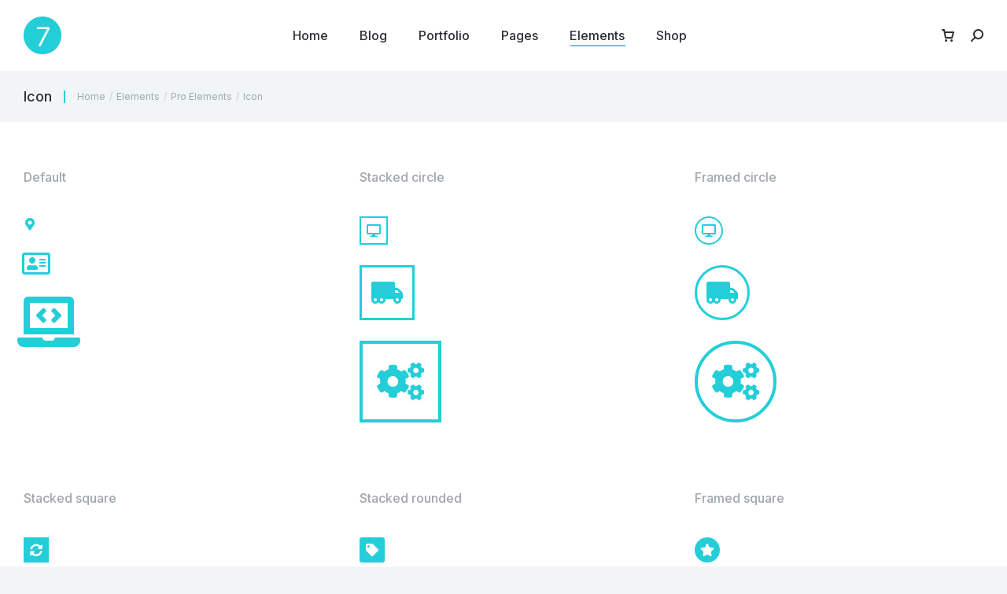

--- FILE ---
content_type: text/html; charset=UTF-8
request_url: https://shinshing.tw/elements/pro-elements/icon/
body_size: 19605
content:
<!DOCTYPE html>
<!--[if !(IE 6) | !(IE 7) | !(IE 8)  ]><!-->
<html lang="zh-TW" class="no-js">
<!--<![endif]-->
<head>
	<meta charset="UTF-8" />
		<meta name="viewport" content="width=device-width, initial-scale=1, maximum-scale=1, user-scalable=0">
		<meta name="theme-color" content="#24ced8"/>	<link rel="profile" href="https://gmpg.org/xfn/11" />
	        <script type="text/javascript">
            if (/Android|webOS|iPhone|iPad|iPod|BlackBerry|IEMobile|Opera Mini/i.test(navigator.userAgent)) {
                var originalAddEventListener = EventTarget.prototype.addEventListener,
                    oldWidth = window.innerWidth;

                EventTarget.prototype.addEventListener = function (eventName, eventHandler, useCapture) {
                    if (eventName === "resize") {
                        originalAddEventListener.call(this, eventName, function (event) {
                            if (oldWidth === window.innerWidth) {
                                return;
                            }
                            else if (oldWidth !== window.innerWidth) {
                                oldWidth = window.innerWidth;
                            }
                            if (eventHandler.handleEvent) {
                                eventHandler.handleEvent.call(this, event);
                            }
                            else {
                                eventHandler.call(this, event);
                            };
                        }, useCapture);
                    }
                    else {
                        originalAddEventListener.call(this, eventName, eventHandler, useCapture);
                    };
                };
            };
        </script>
		<title>Icon &#8211; example</title>
<meta name='robots' content='max-image-preview:large' />
<script>window._wca = window._wca || [];</script>
<link rel='dns-prefetch' href='//cdnjs.cloudflare.com' />
<link rel='dns-prefetch' href='//stats.wp.com' />
<link rel='dns-prefetch' href='//fonts.googleapis.com' />
<link rel='dns-prefetch' href='//s.w.org' />
<link rel="alternate" type="application/rss+xml" title="訂閱《example》&raquo; 資訊提供" href="https://shinshing.tw/feed/" />
<link rel="alternate" type="application/rss+xml" title="訂閱《example》&raquo; 留言的資訊提供" href="https://shinshing.tw/comments/feed/" />
		<script type="text/javascript">
			window._wpemojiSettings = {"baseUrl":"https:\/\/s.w.org\/images\/core\/emoji\/13.0.1\/72x72\/","ext":".png","svgUrl":"https:\/\/s.w.org\/images\/core\/emoji\/13.0.1\/svg\/","svgExt":".svg","source":{"concatemoji":"https:\/\/shinshing.tw\/wp-includes\/js\/wp-emoji-release.min.js?ver=5.7.14"}};
			!function(e,a,t){var n,r,o,i=a.createElement("canvas"),p=i.getContext&&i.getContext("2d");function s(e,t){var a=String.fromCharCode;p.clearRect(0,0,i.width,i.height),p.fillText(a.apply(this,e),0,0);e=i.toDataURL();return p.clearRect(0,0,i.width,i.height),p.fillText(a.apply(this,t),0,0),e===i.toDataURL()}function c(e){var t=a.createElement("script");t.src=e,t.defer=t.type="text/javascript",a.getElementsByTagName("head")[0].appendChild(t)}for(o=Array("flag","emoji"),t.supports={everything:!0,everythingExceptFlag:!0},r=0;r<o.length;r++)t.supports[o[r]]=function(e){if(!p||!p.fillText)return!1;switch(p.textBaseline="top",p.font="600 32px Arial",e){case"flag":return s([127987,65039,8205,9895,65039],[127987,65039,8203,9895,65039])?!1:!s([55356,56826,55356,56819],[55356,56826,8203,55356,56819])&&!s([55356,57332,56128,56423,56128,56418,56128,56421,56128,56430,56128,56423,56128,56447],[55356,57332,8203,56128,56423,8203,56128,56418,8203,56128,56421,8203,56128,56430,8203,56128,56423,8203,56128,56447]);case"emoji":return!s([55357,56424,8205,55356,57212],[55357,56424,8203,55356,57212])}return!1}(o[r]),t.supports.everything=t.supports.everything&&t.supports[o[r]],"flag"!==o[r]&&(t.supports.everythingExceptFlag=t.supports.everythingExceptFlag&&t.supports[o[r]]);t.supports.everythingExceptFlag=t.supports.everythingExceptFlag&&!t.supports.flag,t.DOMReady=!1,t.readyCallback=function(){t.DOMReady=!0},t.supports.everything||(n=function(){t.readyCallback()},a.addEventListener?(a.addEventListener("DOMContentLoaded",n,!1),e.addEventListener("load",n,!1)):(e.attachEvent("onload",n),a.attachEvent("onreadystatechange",function(){"complete"===a.readyState&&t.readyCallback()})),(n=t.source||{}).concatemoji?c(n.concatemoji):n.wpemoji&&n.twemoji&&(c(n.twemoji),c(n.wpemoji)))}(window,document,window._wpemojiSettings);
		</script>
		<style type="text/css">
img.wp-smiley,
img.emoji {
	display: inline !important;
	border: none !important;
	box-shadow: none !important;
	height: 1em !important;
	width: 1em !important;
	margin: 0 .07em !important;
	vertical-align: -0.1em !important;
	background: none !important;
	padding: 0 !important;
}
</style>
	<link rel='stylesheet' id='mec-select2-style-css'  href='https://shinshing.tw/wp-content/plugins/modern-events-calendar-lite/assets/packages/select2/select2.min.css?ver=5.20.0' type='text/css' media='all' />
<link rel='stylesheet' id='mec-font-icons-css'  href='https://shinshing.tw/wp-content/plugins/modern-events-calendar-lite/assets/css/iconfonts.css?ver=5.7.14' type='text/css' media='all' />
<link rel='stylesheet' id='mec-frontend-style-css'  href='https://shinshing.tw/wp-content/plugins/modern-events-calendar-lite/assets/css/frontend.min.css?ver=5.20.0' type='text/css' media='all' />
<link rel='stylesheet' id='mec-tooltip-style-css'  href='https://shinshing.tw/wp-content/plugins/modern-events-calendar-lite/assets/packages/tooltip/tooltip.css?ver=5.7.14' type='text/css' media='all' />
<link rel='stylesheet' id='mec-tooltip-shadow-style-css'  href='https://shinshing.tw/wp-content/plugins/modern-events-calendar-lite/assets/packages/tooltip/tooltipster-sideTip-shadow.min.css?ver=5.7.14' type='text/css' media='all' />
<link rel='stylesheet' id='featherlight-css'  href='https://shinshing.tw/wp-content/plugins/modern-events-calendar-lite/assets/packages/featherlight/featherlight.css?ver=5.7.14' type='text/css' media='all' />
<link rel='stylesheet' id='mec-lity-style-css'  href='https://shinshing.tw/wp-content/plugins/modern-events-calendar-lite/assets/packages/lity/lity.min.css?ver=5.7.14' type='text/css' media='all' />
<link rel='stylesheet' id='layerslider-css'  href='https://shinshing.tw/wp-content/plugins/LayerSlider/static/layerslider/css/layerslider.css?ver=6.10.2' type='text/css' media='all' />
<link rel='stylesheet' id='megamenu-wp-css'  href='https://shinshing.tw/wp-content/plugins/easymega/style.css?ver=5.7.14' type='text/css' media='all' />
<style id='megamenu-wp-inline-css' type='text/css'>
.megamenu-wp-desktop #megamenu-wp-page .megamenu-wp .mega-item .mega-content li.mega-content-li { margin-top: 0px; }
</style>
<link rel='stylesheet' id='wp-block-library-css'  href='https://shinshing.tw/wp-includes/css/dist/block-library/style.min.css?ver=5.7.14' type='text/css' media='all' />
<style id='wp-block-library-inline-css' type='text/css'>
.has-text-align-justify{text-align:justify;}
</style>
<link rel='stylesheet' id='wp-block-library-theme-css'  href='https://shinshing.tw/wp-includes/css/dist/block-library/theme.min.css?ver=5.7.14' type='text/css' media='all' />
<link rel='stylesheet' id='wc-block-vendors-style-css'  href='https://shinshing.tw/wp-content/plugins/woocommerce/packages/woocommerce-blocks/build/vendors-style.css?ver=4.9.1' type='text/css' media='all' />
<link rel='stylesheet' id='wc-block-style-css'  href='https://shinshing.tw/wp-content/plugins/woocommerce/packages/woocommerce-blocks/build/style.css?ver=4.9.1' type='text/css' media='all' />
<link rel='stylesheet' id='contact-form-7-css'  href='https://shinshing.tw/wp-content/plugins/contact-form-7/includes/css/styles.css?ver=5.4.1' type='text/css' media='all' />
<link rel='stylesheet' id='go-pricing-styles-css'  href='https://shinshing.tw/wp-content/plugins/go_pricing/assets/css/go_pricing_styles.css?ver=3.3.18' type='text/css' media='all' />
<link rel='stylesheet' id='rs-plugin-settings-css'  href='https://shinshing.tw/wp-content/plugins/revslider/public/assets/css/rs6.css?ver=6.4.11' type='text/css' media='all' />
<style id='rs-plugin-settings-inline-css' type='text/css'>
#rs-demo-id {}
</style>
<style id='woocommerce-inline-inline-css' type='text/css'>
.woocommerce form .form-row .required { visibility: visible; }
</style>
<link rel='stylesheet' id='ez-icomoon-css'  href='https://shinshing.tw/wp-content/plugins/easy-table-of-contents/vendor/icomoon/style.min.css?ver=2.0.17' type='text/css' media='all' />
<link rel='stylesheet' id='ez-toc-css'  href='https://shinshing.tw/wp-content/plugins/easy-table-of-contents/assets/css/screen.min.css?ver=2.0.17' type='text/css' media='all' />
<style id='ez-toc-inline-css' type='text/css'>
div#ez-toc-container p.ez-toc-title {font-size: 120%;}div#ez-toc-container p.ez-toc-title {font-weight: 500;}div#ez-toc-container ul li {font-size: 95%;}
</style>
<link rel='stylesheet' id='elementor-icons-css'  href='https://shinshing.tw/wp-content/plugins/elementor/assets/lib/eicons/css/elementor-icons.min.css?ver=5.11.0' type='text/css' media='all' />
<link rel='stylesheet' id='elementor-animations-css'  href='https://shinshing.tw/wp-content/plugins/elementor/assets/lib/animations/animations.min.css?ver=3.2.4' type='text/css' media='all' />
<link rel='stylesheet' id='elementor-frontend-css'  href='https://shinshing.tw/wp-content/plugins/elementor/assets/css/frontend.min.css?ver=3.2.4' type='text/css' media='all' />
<style id='elementor-frontend-inline-css' type='text/css'>
@font-face{font-family:eicons;src:url(https://shinshing.tw/wp-content/plugins/elementor/assets/lib/eicons/fonts/eicons.eot?5.10.0);src:url(https://shinshing.tw/wp-content/plugins/elementor/assets/lib/eicons/fonts/eicons.eot?5.10.0#iefix) format("embedded-opentype"),url(https://shinshing.tw/wp-content/plugins/elementor/assets/lib/eicons/fonts/eicons.woff2?5.10.0) format("woff2"),url(https://shinshing.tw/wp-content/plugins/elementor/assets/lib/eicons/fonts/eicons.woff?5.10.0) format("woff"),url(https://shinshing.tw/wp-content/plugins/elementor/assets/lib/eicons/fonts/eicons.ttf?5.10.0) format("truetype"),url(https://shinshing.tw/wp-content/plugins/elementor/assets/lib/eicons/fonts/eicons.svg?5.10.0#eicon) format("svg");font-weight:400;font-style:normal}
</style>
<link rel='stylesheet' id='elementor-post-12650-css'  href='https://shinshing.tw/wp-content/uploads/elementor/css/post-12650.css?ver=1623264051' type='text/css' media='all' />
<link rel='stylesheet' id='elementor-pro-css'  href='https://shinshing.tw/wp-content/plugins/pro-elements/assets/css/frontend.min.css?ver=3.2.0' type='text/css' media='all' />
<link rel='stylesheet' id='elementor-global-css'  href='https://shinshing.tw/wp-content/uploads/elementor/css/global.css?ver=1623264051' type='text/css' media='all' />
<link rel='stylesheet' id='elementor-post-2790-css'  href='https://shinshing.tw/wp-content/uploads/elementor/css/post-2790.css?ver=1623489714' type='text/css' media='all' />
<link rel='stylesheet' id='elementor-post-2818-css'  href='https://shinshing.tw/wp-content/uploads/elementor/css/post-2818.css?ver=1623264119' type='text/css' media='all' />
<link rel='stylesheet' id='elementor-post-20841-css'  href='https://shinshing.tw/wp-content/uploads/elementor/css/post-20841.css?ver=1623264052' type='text/css' media='all' />
<link rel='stylesheet' id='tablepress-default-css'  href='https://shinshing.tw/wp-content/plugins/tablepress/css/default.min.css?ver=1.13' type='text/css' media='all' />
<link rel='stylesheet' id='dt-web-fonts-css'  href='https://fonts.googleapis.com/css?family=Roboto:400,600,700%7CInter:400,500,600,700,normal%7CRoboto+Condensed:400,600,700%7CLibre+Franklin:400,600,700' type='text/css' media='all' />
<link rel='stylesheet' id='dt-main-css'  href='https://shinshing.tw/wp-content/themes/dt-the7/css-lite/main.min.css?ver=9.8.1.2' type='text/css' media='all' />
<style id='dt-main-inline-css' type='text/css'>
body #load {
  display: block;
  height: 100%;
  overflow: hidden;
  position: fixed;
  width: 100%;
  z-index: 9901;
  opacity: 1;
  visibility: visible;
  transition: all .35s ease-out;
}
.load-wrap {
  width: 100%;
  height: 100%;
  background-position: center center;
  background-repeat: no-repeat;
  text-align: center;
}
.load-wrap > svg {
  position: absolute;
  top: 50%;
  left: 50%;
  transform: translate(-50%,-50%);
}
#load {
  background-color: #ffffff;
}
.uil-default rect:not(.bk) {
  fill: #24ced8;
}
.uil-ring > path {
  fill: #24ced8;
}
.ring-loader .circle {
  fill: #24ced8;
}
.ring-loader .moving-circle {
  fill: #24ced8;
}
.uil-hourglass .glass {
  stroke: #24ced8;
}
.uil-hourglass .sand {
  fill: #24ced8;
}
.spinner-loader .load-wrap {
  background-image: url("data:image/svg+xml,%3Csvg width='75px' height='75px' xmlns='http://www.w3.org/2000/svg' viewBox='0 0 100 100' preserveAspectRatio='xMidYMid' class='uil-default'%3E%3Crect x='0' y='0' width='100' height='100' fill='none' class='bk'%3E%3C/rect%3E%3Crect  x='46.5' y='40' width='7' height='20' rx='5' ry='5' fill='%2324ced8' transform='rotate(0 50 50) translate(0 -30)'%3E  %3Canimate attributeName='opacity' from='1' to='0' dur='1s' begin='0s' repeatCount='indefinite'/%3E%3C/rect%3E%3Crect  x='46.5' y='40' width='7' height='20' rx='5' ry='5' fill='%2324ced8' transform='rotate(30 50 50) translate(0 -30)'%3E  %3Canimate attributeName='opacity' from='1' to='0' dur='1s' begin='0.08333333333333333s' repeatCount='indefinite'/%3E%3C/rect%3E%3Crect  x='46.5' y='40' width='7' height='20' rx='5' ry='5' fill='%2324ced8' transform='rotate(60 50 50) translate(0 -30)'%3E  %3Canimate attributeName='opacity' from='1' to='0' dur='1s' begin='0.16666666666666666s' repeatCount='indefinite'/%3E%3C/rect%3E%3Crect  x='46.5' y='40' width='7' height='20' rx='5' ry='5' fill='%2324ced8' transform='rotate(90 50 50) translate(0 -30)'%3E  %3Canimate attributeName='opacity' from='1' to='0' dur='1s' begin='0.25s' repeatCount='indefinite'/%3E%3C/rect%3E%3Crect  x='46.5' y='40' width='7' height='20' rx='5' ry='5' fill='%2324ced8' transform='rotate(120 50 50) translate(0 -30)'%3E  %3Canimate attributeName='opacity' from='1' to='0' dur='1s' begin='0.3333333333333333s' repeatCount='indefinite'/%3E%3C/rect%3E%3Crect  x='46.5' y='40' width='7' height='20' rx='5' ry='5' fill='%2324ced8' transform='rotate(150 50 50) translate(0 -30)'%3E  %3Canimate attributeName='opacity' from='1' to='0' dur='1s' begin='0.4166666666666667s' repeatCount='indefinite'/%3E%3C/rect%3E%3Crect  x='46.5' y='40' width='7' height='20' rx='5' ry='5' fill='%2324ced8' transform='rotate(180 50 50) translate(0 -30)'%3E  %3Canimate attributeName='opacity' from='1' to='0' dur='1s' begin='0.5s' repeatCount='indefinite'/%3E%3C/rect%3E%3Crect  x='46.5' y='40' width='7' height='20' rx='5' ry='5' fill='%2324ced8' transform='rotate(210 50 50) translate(0 -30)'%3E  %3Canimate attributeName='opacity' from='1' to='0' dur='1s' begin='0.5833333333333334s' repeatCount='indefinite'/%3E%3C/rect%3E%3Crect  x='46.5' y='40' width='7' height='20' rx='5' ry='5' fill='%2324ced8' transform='rotate(240 50 50) translate(0 -30)'%3E  %3Canimate attributeName='opacity' from='1' to='0' dur='1s' begin='0.6666666666666666s' repeatCount='indefinite'/%3E%3C/rect%3E%3Crect  x='46.5' y='40' width='7' height='20' rx='5' ry='5' fill='%2324ced8' transform='rotate(270 50 50) translate(0 -30)'%3E  %3Canimate attributeName='opacity' from='1' to='0' dur='1s' begin='0.75s' repeatCount='indefinite'/%3E%3C/rect%3E%3Crect  x='46.5' y='40' width='7' height='20' rx='5' ry='5' fill='%2324ced8' transform='rotate(300 50 50) translate(0 -30)'%3E  %3Canimate attributeName='opacity' from='1' to='0' dur='1s' begin='0.8333333333333334s' repeatCount='indefinite'/%3E%3C/rect%3E%3Crect  x='46.5' y='40' width='7' height='20' rx='5' ry='5' fill='%2324ced8' transform='rotate(330 50 50) translate(0 -30)'%3E  %3Canimate attributeName='opacity' from='1' to='0' dur='1s' begin='0.9166666666666666s' repeatCount='indefinite'/%3E%3C/rect%3E%3C/svg%3E");
}
.ring-loader .load-wrap {
  background-image: url("data:image/svg+xml,%3Csvg xmlns='http://www.w3.org/2000/svg' viewBox='0 0 32 32' width='72' height='72' fill='%2324ced8'%3E   %3Cpath opacity='.25' d='M16 0 A16 16 0 0 0 16 32 A16 16 0 0 0 16 0 M16 4 A12 12 0 0 1 16 28 A12 12 0 0 1 16 4'/%3E   %3Cpath d='M16 0 A16 16 0 0 1 32 16 L28 16 A12 12 0 0 0 16 4z'%3E     %3CanimateTransform attributeName='transform' type='rotate' from='0 16 16' to='360 16 16' dur='0.8s' repeatCount='indefinite' /%3E   %3C/path%3E %3C/svg%3E");
}
.hourglass-loader .load-wrap {
  background-image: url("data:image/svg+xml,%3Csvg xmlns='http://www.w3.org/2000/svg' viewBox='0 0 32 32' width='72' height='72' fill='%2324ced8'%3E   %3Cpath transform='translate(2)' d='M0 12 V20 H4 V12z'%3E      %3Canimate attributeName='d' values='M0 12 V20 H4 V12z; M0 4 V28 H4 V4z; M0 12 V20 H4 V12z; M0 12 V20 H4 V12z' dur='1.2s' repeatCount='indefinite' begin='0' keytimes='0;.2;.5;1' keySplines='0.2 0.2 0.4 0.8;0.2 0.6 0.4 0.8;0.2 0.8 0.4 0.8' calcMode='spline'  /%3E   %3C/path%3E   %3Cpath transform='translate(8)' d='M0 12 V20 H4 V12z'%3E     %3Canimate attributeName='d' values='M0 12 V20 H4 V12z; M0 4 V28 H4 V4z; M0 12 V20 H4 V12z; M0 12 V20 H4 V12z' dur='1.2s' repeatCount='indefinite' begin='0.2' keytimes='0;.2;.5;1' keySplines='0.2 0.2 0.4 0.8;0.2 0.6 0.4 0.8;0.2 0.8 0.4 0.8' calcMode='spline'  /%3E   %3C/path%3E   %3Cpath transform='translate(14)' d='M0 12 V20 H4 V12z'%3E     %3Canimate attributeName='d' values='M0 12 V20 H4 V12z; M0 4 V28 H4 V4z; M0 12 V20 H4 V12z; M0 12 V20 H4 V12z' dur='1.2s' repeatCount='indefinite' begin='0.4' keytimes='0;.2;.5;1' keySplines='0.2 0.2 0.4 0.8;0.2 0.6 0.4 0.8;0.2 0.8 0.4 0.8' calcMode='spline' /%3E   %3C/path%3E   %3Cpath transform='translate(20)' d='M0 12 V20 H4 V12z'%3E     %3Canimate attributeName='d' values='M0 12 V20 H4 V12z; M0 4 V28 H4 V4z; M0 12 V20 H4 V12z; M0 12 V20 H4 V12z' dur='1.2s' repeatCount='indefinite' begin='0.6' keytimes='0;.2;.5;1' keySplines='0.2 0.2 0.4 0.8;0.2 0.6 0.4 0.8;0.2 0.8 0.4 0.8' calcMode='spline' /%3E   %3C/path%3E   %3Cpath transform='translate(26)' d='M0 12 V20 H4 V12z'%3E     %3Canimate attributeName='d' values='M0 12 V20 H4 V12z; M0 4 V28 H4 V4z; M0 12 V20 H4 V12z; M0 12 V20 H4 V12z' dur='1.2s' repeatCount='indefinite' begin='0.8' keytimes='0;.2;.5;1' keySplines='0.2 0.2 0.4 0.8;0.2 0.6 0.4 0.8;0.2 0.8 0.4 0.8' calcMode='spline' /%3E   %3C/path%3E %3C/svg%3E");
}

</style>
<link rel='stylesheet' id='the7-font-css'  href='https://shinshing.tw/wp-content/themes/dt-the7/fonts/icomoon-the7-font/icomoon-the7-font.min.css?ver=9.8.1.2' type='text/css' media='all' />
<link rel='stylesheet' id='the7-awesome-fonts-css'  href='https://shinshing.tw/wp-content/themes/dt-the7/fonts/FontAwesome/css/all.min.css?ver=9.8.1.2' type='text/css' media='all' />
<link rel='stylesheet' id='the7-wpbakery-css'  href='https://shinshing.tw/wp-content/themes/dt-the7/css-lite/wpbakery.min.css?ver=9.8.1.2' type='text/css' media='all' />
<link rel='stylesheet' id='the7-core-css'  href='https://shinshing.tw/wp-content/plugins/dt-the7-core/assets/css/post-type.min.css?ver=2.5.6.2' type='text/css' media='all' />
<link rel='stylesheet' id='dt-custom-css'  href='https://shinshing.tw/wp-content/uploads/the7-css/custom.css?ver=fc253c5f6c82' type='text/css' media='all' />
<link rel='stylesheet' id='wc-dt-custom-css'  href='https://shinshing.tw/wp-content/uploads/the7-css/compatibility/wc-dt-custom.css?ver=fc253c5f6c82' type='text/css' media='all' />
<link rel='stylesheet' id='dt-media-css'  href='https://shinshing.tw/wp-content/uploads/the7-css/media.css?ver=fc253c5f6c82' type='text/css' media='all' />
<link rel='stylesheet' id='the7-mega-menu-css'  href='https://shinshing.tw/wp-content/uploads/the7-css/mega-menu.css?ver=fc253c5f6c82' type='text/css' media='all' />
<link rel='stylesheet' id='the7-elements-albums-portfolio-css'  href='https://shinshing.tw/wp-content/uploads/the7-css/the7-elements-albums-portfolio.css?ver=fc253c5f6c82' type='text/css' media='all' />
<link rel='stylesheet' id='the7-elements-css'  href='https://shinshing.tw/wp-content/uploads/the7-css/post-type-dynamic.css?ver=fc253c5f6c82' type='text/css' media='all' />
<link rel='stylesheet' id='style-css'  href='https://shinshing.tw/wp-content/themes/dt-the7/style.css?ver=9.8.1.2' type='text/css' media='all' />
<link rel='stylesheet' id='the7-elementor-global-css'  href='https://shinshing.tw/wp-content/themes/dt-the7/css/compatibility/elementor/elementor-global.min.css?ver=9.8.1.2' type='text/css' media='all' />
<link rel='stylesheet' id='google-fonts-1-css'  href='https://fonts.googleapis.com/css?family=Inter%3A100%2C100italic%2C200%2C200italic%2C300%2C300italic%2C400%2C400italic%2C500%2C500italic%2C600%2C600italic%2C700%2C700italic%2C800%2C800italic%2C900%2C900italic&#038;display=auto&#038;ver=5.7.14' type='text/css' media='all' />
<link rel='stylesheet' id='elementor-icons-shared-0-css'  href='https://shinshing.tw/wp-content/plugins/elementor/assets/lib/font-awesome/css/fontawesome.min.css?ver=5.15.1' type='text/css' media='all' />
<link rel='stylesheet' id='elementor-icons-fa-solid-css'  href='https://shinshing.tw/wp-content/plugins/elementor/assets/lib/font-awesome/css/solid.min.css?ver=5.15.1' type='text/css' media='all' />
<link rel='stylesheet' id='elementor-icons-fa-regular-css'  href='https://shinshing.tw/wp-content/plugins/elementor/assets/lib/font-awesome/css/regular.min.css?ver=5.15.1' type='text/css' media='all' />
<link rel='stylesheet' id='elementor-icons-fa-brands-css'  href='https://shinshing.tw/wp-content/plugins/elementor/assets/lib/font-awesome/css/brands.min.css?ver=5.15.1' type='text/css' media='all' />
<link rel='stylesheet' id='jetpack_css-css'  href='https://shinshing.tw/wp-content/plugins/jetpack/css/jetpack.css?ver=9.8.3' type='text/css' media='all' />
<script type='text/javascript' src='https://shinshing.tw/wp-includes/js/jquery/jquery.min.js?ver=3.5.1' id='jquery-core-js'></script>
<script type='text/javascript' src='https://shinshing.tw/wp-includes/js/jquery/jquery-migrate.min.js?ver=3.3.2' id='jquery-migrate-js'></script>
<script type='text/javascript' id='mec-frontend-script-js-extra'>
/* <![CDATA[ */
var mecdata = {"day":"day","days":"days","hour":"hour","hours":"hours","minute":"minute","minutes":"minutes","second":"second","seconds":"seconds","elementor_edit_mode":"no","recapcha_key":"","ajax_url":"https:\/\/shinshing.tw\/wp-admin\/admin-ajax.php","fes_nonce":"1820095f98","current_year":"2026","current_month":"01","datepicker_format":"yy-mm-dd"};
/* ]]> */
</script>
<script type='text/javascript' src='https://shinshing.tw/wp-content/plugins/modern-events-calendar-lite/assets/js/frontend.js?ver=5.20.0' id='mec-frontend-script-js'></script>
<script type='text/javascript' src='https://shinshing.tw/wp-content/plugins/modern-events-calendar-lite/assets/js/events.js?ver=5.20.0' id='mec-events-script-js'></script>
<script type='text/javascript' id='layerslider-greensock-js-extra'>
/* <![CDATA[ */
var LS_Meta = {"v":"6.10.2"};
/* ]]> */
</script>
<script type='text/javascript' src='https://shinshing.tw/wp-content/plugins/LayerSlider/static/layerslider/js/greensock.js?ver=1.19.0' id='layerslider-greensock-js'></script>
<script type='text/javascript' src='https://shinshing.tw/wp-content/plugins/LayerSlider/static/layerslider/js/layerslider.kreaturamedia.jquery.js?ver=6.10.2' id='layerslider-js'></script>
<script type='text/javascript' src='https://shinshing.tw/wp-content/plugins/LayerSlider/static/layerslider/js/layerslider.transitions.js?ver=6.10.2' id='layerslider-transitions-js'></script>
<script type='text/javascript' id='gw-tweenmax-js-before'>
var oldGS=window.GreenSockGlobals,oldGSQueue=window._gsQueue,oldGSDefine=window._gsDefine;window._gsDefine=null;delete(window._gsDefine);var gwGS=window.GreenSockGlobals={};
</script>
<script type='text/javascript' src='https://cdnjs.cloudflare.com/ajax/libs/gsap/1.11.2/TweenMax.min.js' id='gw-tweenmax-js'></script>
<script type='text/javascript' id='gw-tweenmax-js-after'>
try{window.GreenSockGlobals=null;window._gsQueue=null;window._gsDefine=null;delete(window.GreenSockGlobals);delete(window._gsQueue);delete(window._gsDefine);window.GreenSockGlobals=oldGS;window._gsQueue=oldGSQueue;window._gsDefine=oldGSDefine;}catch(e){}
</script>
<script type='text/javascript' src='https://shinshing.tw/wp-content/plugins/revslider/public/assets/js/rbtools.min.js?ver=6.4.8' id='tp-tools-js'></script>
<script type='text/javascript' src='https://shinshing.tw/wp-content/plugins/revslider/public/assets/js/rs6.min.js?ver=6.4.11' id='revmin-js'></script>
<script type='text/javascript' src='https://shinshing.tw/wp-content/plugins/woocommerce/assets/js/jquery-blockui/jquery.blockUI.min.js?ver=2.70' id='jquery-blockui-js'></script>
<script type='text/javascript' id='wc-add-to-cart-js-extra'>
/* <![CDATA[ */
var wc_add_to_cart_params = {"ajax_url":"\/wp-admin\/admin-ajax.php","wc_ajax_url":"\/?wc-ajax=%%endpoint%%","i18n_view_cart":"View cart","cart_url":"https:\/\/shinshing.tw\/shop-default-page\/shop-cart\/","is_cart":"","cart_redirect_after_add":"no"};
/* ]]> */
</script>
<script type='text/javascript' src='https://shinshing.tw/wp-content/plugins/woocommerce/assets/js/frontend/add-to-cart.min.js?ver=5.3.3' id='wc-add-to-cart-js'></script>
<script type='text/javascript' src='https://shinshing.tw/wp-content/plugins/js_composer/assets/js/vendors/woocommerce-add-to-cart.js?ver=6.6.0.1' id='vc_woocommerce-add-to-cart-js-js'></script>
<script defer type='text/javascript' src='https://stats.wp.com/s-202604.js' id='woocommerce-analytics-js'></script>
<script type='text/javascript' id='dt-above-fold-js-extra'>
/* <![CDATA[ */
var dtLocal = {"themeUrl":"https:\/\/shinshing.tw\/wp-content\/themes\/dt-the7","passText":"To view this protected post, enter the password below:","moreButtonText":{"loading":"Loading...","loadMore":"Load more"},"postID":"2790","ajaxurl":"https:\/\/shinshing.tw\/wp-admin\/admin-ajax.php","REST":{"baseUrl":"https:\/\/shinshing.tw\/wp-json\/the7\/v1","endpoints":{"sendMail":"\/send-mail"}},"contactMessages":{"required":"One or more fields have an error. Please check and try again.","terms":"Please accept the privacy policy.","fillTheCaptchaError":"Please, fill the captcha."},"captchaSiteKey":"","ajaxNonce":"fc2fe7c61f","pageData":{"type":"page","template":"page","layout":null},"themeSettings":{"smoothScroll":"off","lazyLoading":false,"accentColor":{"mode":"solid","color":"#24ced8"},"desktopHeader":{"height":90},"ToggleCaptionEnabled":"disabled","ToggleCaption":"Navigation","floatingHeader":{"showAfter":140,"showMenu":true,"height":54,"logo":{"showLogo":true,"html":"<img class=\" preload-me\" src=\"https:\/\/shinshing.tw\/wp-content\/uploads\/2020\/11\/logo003.png\" srcset=\"https:\/\/shinshing.tw\/wp-content\/uploads\/2020\/11\/logo003.png 36w, https:\/\/shinshing.tw\/wp-content\/uploads\/2020\/11\/logo003hd.png 72w\" width=\"36\" height=\"36\"   sizes=\"36px\" alt=\"example\" \/>","url":"https:\/\/shinshing.tw\/"}},"topLine":{"floatingTopLine":{"logo":{"showLogo":false,"html":""}}},"mobileHeader":{"firstSwitchPoint":900,"secondSwitchPoint":768,"firstSwitchPointHeight":54,"secondSwitchPointHeight":54,"mobileToggleCaptionEnabled":"disabled","mobileToggleCaption":"Menu"},"stickyMobileHeaderFirstSwitch":{"logo":{"html":"<img class=\" preload-me\" src=\"https:\/\/shinshing.tw\/wp-content\/uploads\/2020\/11\/logo003.png\" srcset=\"https:\/\/shinshing.tw\/wp-content\/uploads\/2020\/11\/logo003.png 36w, https:\/\/shinshing.tw\/wp-content\/uploads\/2020\/11\/logo003hd.png 72w\" width=\"36\" height=\"36\"   sizes=\"36px\" alt=\"example\" \/>"}},"stickyMobileHeaderSecondSwitch":{"logo":{"html":"<img class=\" preload-me\" src=\"https:\/\/shinshing.tw\/wp-content\/uploads\/2020\/11\/logo003.png\" srcset=\"https:\/\/shinshing.tw\/wp-content\/uploads\/2020\/11\/logo003.png 36w, https:\/\/shinshing.tw\/wp-content\/uploads\/2020\/11\/logo003hd.png 72w\" width=\"36\" height=\"36\"   sizes=\"36px\" alt=\"example\" \/>"}},"content":{"textColor":"#586368","headerColor":"#2b3135"},"sidebar":{"switchPoint":768},"boxedWidth":"1340px","stripes":{"stripe1":{"textColor":"#787d85","headerColor":"#3b3f4a"},"stripe2":{"textColor":"#8b9199","headerColor":"#ffffff"},"stripe3":{"textColor":"#ffffff","headerColor":"#ffffff"}}},"VCMobileScreenWidth":"768","wcCartFragmentHash":"6507284b0e17c51cf1142c96338e2b35","elementor":{"settings":{"container_width":1300}}};
var dtShare = {"shareButtonText":{"facebook":"Share on Facebook","twitter":"Tweet","pinterest":"Pin it","linkedin":"Share on Linkedin","whatsapp":"Share on Whatsapp"},"overlayOpacity":"85"};
/* ]]> */
</script>
<script type='text/javascript' src='https://shinshing.tw/wp-content/themes/dt-the7/js-lite/above-the-fold.min.js?ver=9.8.1.2' id='dt-above-fold-js'></script>
<script type='text/javascript' src='https://shinshing.tw/wp-content/themes/dt-the7/js-lite/compatibility/woocommerce/woocommerce.min.js?ver=9.8.1.2' id='dt-woocommerce-js'></script>
<meta name="generator" content="Powered by LayerSlider 6.10.2 - Multi-Purpose, Responsive, Parallax, Mobile-Friendly Slider Plugin for WordPress." />
<!-- LayerSlider updates and docs at: https://layerslider.kreaturamedia.com -->
<link rel="https://api.w.org/" href="https://shinshing.tw/wp-json/" /><link rel="alternate" type="application/json" href="https://shinshing.tw/wp-json/wp/v2/pages/2790" /><link rel="EditURI" type="application/rsd+xml" title="RSD" href="https://shinshing.tw/xmlrpc.php?rsd" />
<link rel="wlwmanifest" type="application/wlwmanifest+xml" href="https://shinshing.tw/wp-includes/wlwmanifest.xml" /> 
<meta name="generator" content="WordPress 5.7.14" />
<meta name="generator" content="WooCommerce 5.3.3" />
<link rel="canonical" href="https://shinshing.tw/elements/pro-elements/icon/" />
<link rel='shortlink' href='https://shinshing.tw/?p=2790' />
<link rel="alternate" type="application/json+oembed" href="https://shinshing.tw/wp-json/oembed/1.0/embed?url=https%3A%2F%2Fshinshing.tw%2Felements%2Fpro-elements%2Ficon%2F" />
<link rel="alternate" type="text/xml+oembed" href="https://shinshing.tw/wp-json/oembed/1.0/embed?url=https%3A%2F%2Fshinshing.tw%2Felements%2Fpro-elements%2Ficon%2F&#038;format=xml" />
<style type='text/css'>img#wpstats{display:none}</style>
		<meta property="og:site_name" content="example" />
<meta property="og:title" content="Icon" />
<meta property="og:description" content="Default Stacked circle Framed circle Stacked square Sta&hellip;" />
<meta property="og:url" content="https://shinshing.tw/elements/pro-elements/icon/" />
<meta property="og:type" content="article" />
	<noscript><style>.woocommerce-product-gallery{ opacity: 1 !important; }</style></noscript>
	<style type="text/css">.recentcomments a{display:inline !important;padding:0 !important;margin:0 !important;}</style><meta name="generator" content="Powered by WPBakery Page Builder - drag and drop page builder for WordPress."/>
<meta name="generator" content="Powered by Slider Revolution 6.4.11 - responsive, Mobile-Friendly Slider Plugin for WordPress with comfortable drag and drop interface." />
<script type="text/javascript" id="the7-loader-script">
document.addEventListener("DOMContentLoaded", function(event) { 
	var load = document.getElementById("load");
	if(!load.classList.contains('loader-removed')){
		var removeLoading = setTimeout(function() {
			load.className += " loader-removed";
		}, 300);
	}
});
</script>
		<link rel="icon" href="https://shinshing.tw/wp-content/uploads/sites/59/2020/02/the7-new-fav1.gif" type="image/gif" sizes="16x16"/><link rel="icon" href="https://shinshing.tw/wp-content/uploads/sites/59/2020/02/the7-new-fav-hd1.gif" type="image/gif" sizes="32x32"/><script type="text/javascript">function setREVStartSize(e){
			//window.requestAnimationFrame(function() {				 
				window.RSIW = window.RSIW===undefined ? window.innerWidth : window.RSIW;	
				window.RSIH = window.RSIH===undefined ? window.innerHeight : window.RSIH;	
				try {								
					var pw = document.getElementById(e.c).parentNode.offsetWidth,
						newh;
					pw = pw===0 || isNaN(pw) ? window.RSIW : pw;
					e.tabw = e.tabw===undefined ? 0 : parseInt(e.tabw);
					e.thumbw = e.thumbw===undefined ? 0 : parseInt(e.thumbw);
					e.tabh = e.tabh===undefined ? 0 : parseInt(e.tabh);
					e.thumbh = e.thumbh===undefined ? 0 : parseInt(e.thumbh);
					e.tabhide = e.tabhide===undefined ? 0 : parseInt(e.tabhide);
					e.thumbhide = e.thumbhide===undefined ? 0 : parseInt(e.thumbhide);
					e.mh = e.mh===undefined || e.mh=="" || e.mh==="auto" ? 0 : parseInt(e.mh,0);		
					if(e.layout==="fullscreen" || e.l==="fullscreen") 						
						newh = Math.max(e.mh,window.RSIH);					
					else{					
						e.gw = Array.isArray(e.gw) ? e.gw : [e.gw];
						for (var i in e.rl) if (e.gw[i]===undefined || e.gw[i]===0) e.gw[i] = e.gw[i-1];					
						e.gh = e.el===undefined || e.el==="" || (Array.isArray(e.el) && e.el.length==0)? e.gh : e.el;
						e.gh = Array.isArray(e.gh) ? e.gh : [e.gh];
						for (var i in e.rl) if (e.gh[i]===undefined || e.gh[i]===0) e.gh[i] = e.gh[i-1];
											
						var nl = new Array(e.rl.length),
							ix = 0,						
							sl;					
						e.tabw = e.tabhide>=pw ? 0 : e.tabw;
						e.thumbw = e.thumbhide>=pw ? 0 : e.thumbw;
						e.tabh = e.tabhide>=pw ? 0 : e.tabh;
						e.thumbh = e.thumbhide>=pw ? 0 : e.thumbh;					
						for (var i in e.rl) nl[i] = e.rl[i]<window.RSIW ? 0 : e.rl[i];
						sl = nl[0];									
						for (var i in nl) if (sl>nl[i] && nl[i]>0) { sl = nl[i]; ix=i;}															
						var m = pw>(e.gw[ix]+e.tabw+e.thumbw) ? 1 : (pw-(e.tabw+e.thumbw)) / (e.gw[ix]);					
						newh =  (e.gh[ix] * m) + (e.tabh + e.thumbh);
					}				
					if(window.rs_init_css===undefined) window.rs_init_css = document.head.appendChild(document.createElement("style"));					
					document.getElementById(e.c).height = newh+"px";
					window.rs_init_css.innerHTML += "#"+e.c+"_wrapper { height: "+newh+"px }";				
				} catch(e){
					console.log("Failure at Presize of Slider:" + e)
				}					   
			//});
		  };</script>
<noscript><style> .wpb_animate_when_almost_visible { opacity: 1; }</style></noscript></head>
<body class="page-template page-template-elementor_header_footer page page-id-2790 page-child parent-pageid-4553 wp-custom-logo wp-embed-responsive theme-dt-the7 the7-core-ver-2.5.6.2 woocommerce-no-js title-off dt-responsive-on right-mobile-menu-close-icon ouside-menu-close-icon mobile-hamburger-close-bg-enable mobile-hamburger-close-bg-hover-enable  fade-small-mobile-menu-close-icon fade-medium-menu-close-icon srcset-enabled btn-flat custom-btn-color custom-btn-hover-color phantom-sticky phantom-shadow-decoration phantom-custom-logo-on sticky-mobile-header top-header first-switch-logo-left first-switch-menu-right second-switch-logo-left second-switch-menu-right right-mobile-menu layzr-loading-on popup-message-style dt-fa-compatibility the7-ver-9.8.1.2 wpb-js-composer js-comp-ver-6.6.0.1 vc_responsive elementor-default elementor-template-full-width elementor-clear-template elementor-kit-12650 elementor-page elementor-page-2790">
<!-- The7 9.8.1.2 -->
<div id="load" class="spinner-loader">
	<div class="load-wrap"></div>
</div>
<div id="page" >
	<a class="skip-link screen-reader-text" href="#content">Skip to content</a>

<div class="masthead inline-header center widgets full-height full-width shadow-mobile-header-decoration x-move-mobile-icon show-sub-menu-on-hover show-device-logo show-mobile-logo"  role="banner">

	<div class="top-bar full-width-line top-bar-empty top-bar-line-hide">
	<div class="top-bar-bg" ></div>
	<div class="mini-widgets left-widgets"></div><div class="mini-widgets right-widgets"></div></div>

	<header class="header-bar">

		<div class="branding">
	<div id="site-title" class="assistive-text">example</div>
	<div id="site-description" class="assistive-text">全新的正體中文 WordPress 網誌！</div>
	<a class="" href="https://shinshing.tw/"><img class=" preload-me" src="https://shinshing.tw/wp-content/uploads/2020/11/logo004.png" srcset="https://shinshing.tw/wp-content/uploads/2020/11/logo004.png 48w, https://shinshing.tw/wp-content/uploads/2020/11/logo004hd.png 96w" width="48" height="48"   sizes="48px" alt="example" /><img class="mobile-logo preload-me" src="https://shinshing.tw/wp-content/uploads/2020/11/logo003.png" srcset="https://shinshing.tw/wp-content/uploads/2020/11/logo003.png 36w, https://shinshing.tw/wp-content/uploads/2020/11/logo003hd.png 72w" width="36" height="36"   sizes="36px" alt="example" /></a></div>

		<ul id="primary-menu" class="main-nav underline-decoration l-to-r-line outside-item-remove-margin" role="menubar"><li class="menu-item menu-item-type-post_type menu-item-object-page menu-item-home menu-item-has-children menu-item-30067 first has-children" role="presentation"><a href='https://shinshing.tw/' class='not-clickable-item' data-level='1' role="menuitem"><span class="menu-item-text"><span class="menu-text">Home</span></span></a><ul class="sub-nav hover-style-bg level-arrows-on" role="menubar"><li class="menu-item menu-item-type-post_type menu-item-object-page menu-item-home menu-item-30060 first" role="presentation"><a href='https://shinshing.tw/' data-level='2' role="menuitem"><span class="menu-item-text"><span class="menu-text">Home: slideshow background</span></span></a></li> <li class="menu-item menu-item-type-post_type menu-item-object-page menu-item-30062" role="presentation"><a href='https://shinshing.tw/home-fullscreen-slider/' data-level='2' role="menuitem"><span class="menu-item-text"><span class="menu-text">Home: full screen slider</span></span></a></li> <li class="menu-item menu-item-type-post_type menu-item-object-page menu-item-30061" role="presentation"><a href='https://shinshing.tw/home-full-screen-video/' data-level='2' role="menuitem"><span class="menu-item-text"><span class="menu-text">Home: full screen video</span></span></a></li> <li class="menu-item menu-item-type-post_type menu-item-object-page menu-item-30077" role="presentation"><a href='https://shinshing.tw/home-shop-extended/' data-level='2' role="menuitem"><span class="menu-item-text"><span class="menu-text">Home: shop extended</span></span></a></li> <li class="menu-item menu-item-type-post_type menu-item-object-page menu-item-30078" role="presentation"><a href='https://shinshing.tw/home-shop-minimal/' data-level='2' role="menuitem"><span class="menu-item-text"><span class="menu-text">Home: shop minimal</span></span></a></li> </ul></li> <li class="menu-item menu-item-type-post_type menu-item-object-page menu-item-has-children menu-item-29955 has-children" role="presentation"><a href='https://shinshing.tw/blog/' class='not-clickable-item' data-level='1' role="menuitem"><span class="menu-item-text"><span class="menu-text">Blog</span></span></a><ul class="sub-nav hover-style-bg level-arrows-on" role="menubar"><li class="menu-item menu-item-type-post_type menu-item-object-page menu-item-has-children menu-item-30010 first has-children" role="presentation"><a href='https://shinshing.tw/blog/blog-grid/' class='not-clickable-item' data-level='2' role="menuitem"><span class="menu-item-text"><span class="menu-text">Blog grid</span></span></a><ul class="sub-nav hover-style-bg level-arrows-on" role="menubar"><li class="menu-item menu-item-type-post_type menu-item-object-page menu-item-30011 first" role="presentation"><a href='https://shinshing.tw/blog/blog-grid/blog-grid-classic/' data-level='3' role="menuitem"><span class="menu-item-text"><span class="menu-text">Blog grid: classic</span></span></a></li> <li class="menu-item menu-item-type-post_type menu-item-object-page menu-item-30019" role="presentation"><a href='https://shinshing.tw/blog/blog-grid/blog-grid-overlapping-content/' data-level='3' role="menuitem"><span class="menu-item-text"><span class="menu-text">Blog grid: overlapping content</span></span></a></li> <li class="menu-item menu-item-type-post_type menu-item-object-page menu-item-30020" role="presentation"><a href='https://shinshing.tw/blog/blog-grid/blog-grid-blurred-content/' data-level='3' role="menuitem"><span class="menu-item-text"><span class="menu-text">Blog grid: blurred content</span></span></a></li> <li class="menu-item menu-item-type-post_type menu-item-object-page menu-item-30014" role="presentation"><a href='https://shinshing.tw/blog/blog-grid/blog-grid-overlay-on-hover/' data-level='3' role="menuitem"><span class="menu-item-text"><span class="menu-text">Blog grid: overlay on hover</span></span></a></li> <li class="menu-item menu-item-type-post_type menu-item-object-page menu-item-30015" role="presentation"><a href='https://shinshing.tw/blog/blog-grid/blog-grid-bottom-gradient-overlay/' data-level='3' role="menuitem"><span class="menu-item-text"><span class="menu-text">Blog grid: blurred bottom overlay</span></span></a></li> </ul></li> <li class="menu-item menu-item-type-post_type menu-item-object-page menu-item-has-children menu-item-30009 has-children" role="presentation"><a href='https://shinshing.tw/blog/blog-masonry/' class='not-clickable-item' data-level='2' role="menuitem"><span class="menu-item-text"><span class="menu-text">Blog masonry</span></span></a><ul class="sub-nav hover-style-bg level-arrows-on" role="menubar"><li class="menu-item menu-item-type-post_type menu-item-object-page menu-item-30024 first" role="presentation"><a href='https://shinshing.tw/blog/blog-masonry/blog-masonry-classic/' data-level='3' role="menuitem"><span class="menu-item-text"><span class="menu-text">Blog masonry: classic</span></span></a></li> <li class="menu-item menu-item-type-post_type menu-item-object-page menu-item-30023" role="presentation"><a href='https://shinshing.tw/blog/blog-masonry/blog-masonry-overlapping-content/' data-level='3' role="menuitem"><span class="menu-item-text"><span class="menu-text">Blog masonry: overlapping content</span></span></a></li> <li class="menu-item menu-item-type-post_type menu-item-object-page menu-item-30025" role="presentation"><a href='https://shinshing.tw/blog/blog-masonry/blog-masonry-blurred-content/' data-level='3' role="menuitem"><span class="menu-item-text"><span class="menu-text">Blog masonry: blurred content</span></span></a></li> <li class="menu-item menu-item-type-post_type menu-item-object-page menu-item-30022" role="presentation"><a href='https://shinshing.tw/blog/blog-masonry/blog-masonry-overlay-on-hover/' data-level='3' role="menuitem"><span class="menu-item-text"><span class="menu-text">Blog masonry: overlay on hover</span></span></a></li> <li class="menu-item menu-item-type-post_type menu-item-object-page menu-item-30021" role="presentation"><a href='https://shinshing.tw/blog/blog-masonry/blog-masonry-blurred-bottom-overlay/' data-level='3' role="menuitem"><span class="menu-item-text"><span class="menu-text">Blog masonry: blurred bottom overlay</span></span></a></li> </ul></li> <li class="menu-item menu-item-type-custom menu-item-object-custom menu-item-has-children menu-item-29834 has-children" role="presentation"><a href='#' class='not-clickable-item' data-level='2' role="menuitem"><span class="menu-item-text"><span class="menu-text">Single post layouts</span></span></a><ul class="sub-nav hover-style-bg level-arrows-on" role="menubar"><li class="menu-item menu-item-type-post_type menu-item-object-post menu-item-30063 first" role="presentation"><a href='https://shinshing.tw/new-approach-to-lorem-nulla-glavrida/' data-level='3' role="menuitem"><span class="menu-item-text"><span class="menu-text">Post: full width</span></span></a></li> <li class="menu-item menu-item-type-post_type menu-item-object-post menu-item-30033" role="presentation"><a href='https://shinshing.tw/10-best-ways-to-lorem-ipsum-dolor-glavrida/' data-level='3' role="menuitem"><span class="menu-item-text"><span class="menu-text">Post: full width, overlap</span></span></a></li> <li class="menu-item menu-item-type-post_type menu-item-object-post menu-item-30064" role="presentation"><a href='https://shinshing.tw/etiam-mauris-habitant-morbi-tristique-senectus-dolor/' data-level='3' role="menuitem"><span class="menu-item-text"><span class="menu-text">Post: sidebar</span></span></a></li> <li class="menu-item menu-item-type-post_type menu-item-object-post menu-item-30065" role="presentation"><a href='https://shinshing.tw/etiam-mattis-tortor-velit/' data-level='3' role="menuitem"><span class="menu-item-text"><span class="menu-text">Post: sidebar, overlap</span></span></a></li> </ul></li> </ul></li> <li class="menu-item menu-item-type-post_type menu-item-object-page menu-item-has-children menu-item-29956 has-children" role="presentation"><a href='https://shinshing.tw/portfolio/' class='not-clickable-item' data-level='1' role="menuitem"><span class="menu-item-text"><span class="menu-text">Portfolio</span></span></a><ul class="sub-nav hover-style-bg level-arrows-on" role="menubar"><li class="menu-item menu-item-type-post_type menu-item-object-page menu-item-has-children menu-item-29957 first has-children" role="presentation"><a href='https://shinshing.tw/portfolio/portfolio-grid/' class='not-clickable-item' data-level='2' role="menuitem"><span class="menu-item-text"><span class="menu-text">Portfolio grid</span></span></a><ul class="sub-nav hover-style-bg level-arrows-on" role="menubar"><li class="menu-item menu-item-type-post_type menu-item-object-page menu-item-30018 first" role="presentation"><a href='https://shinshing.tw/portfolio/portfolio-grid/portfolio-grid-classic/' data-level='3' role="menuitem"><span class="menu-item-text"><span class="menu-text">Portfolio grid: classic</span></span></a></li> <li class="menu-item menu-item-type-post_type menu-item-object-page menu-item-30027" role="presentation"><a href='https://shinshing.tw/portfolio/portfolio-grid/portfolio-grid-overlapping-content/' data-level='3' role="menuitem"><span class="menu-item-text"><span class="menu-text">Portfolio grid: overlapping content</span></span></a></li> <li class="menu-item menu-item-type-post_type menu-item-object-page menu-item-30026" role="presentation"><a href='https://shinshing.tw/portfolio/portfolio-grid/portfolio-grid-blurred-content/' data-level='3' role="menuitem"><span class="menu-item-text"><span class="menu-text">Portfolio grid: blurred content</span></span></a></li> <li class="menu-item menu-item-type-post_type menu-item-object-page menu-item-30017" role="presentation"><a href='https://shinshing.tw/portfolio/portfolio-grid/portfolio-grid-overlay-on-hover/' data-level='3' role="menuitem"><span class="menu-item-text"><span class="menu-text">Portfolio grid: overlay on hover</span></span></a></li> <li class="menu-item menu-item-type-post_type menu-item-object-page menu-item-30016" role="presentation"><a href='https://shinshing.tw/portfolio/portfolio-grid/portfolio-grid-blurred-bottom-overlay/' data-level='3' role="menuitem"><span class="menu-item-text"><span class="menu-text">Portfolio grid: blurred bottom overlay</span></span></a></li> </ul></li> <li class="menu-item menu-item-type-post_type menu-item-object-page menu-item-has-children menu-item-30012 has-children" role="presentation"><a href='https://shinshing.tw/portfolio/portfolio-masonry/' class='not-clickable-item' data-level='2' role="menuitem"><span class="menu-item-text"><span class="menu-text">Portfolio masonry</span></span></a><ul class="sub-nav hover-style-bg level-arrows-on" role="menubar"><li class="menu-item menu-item-type-post_type menu-item-object-page menu-item-30032 first" role="presentation"><a href='https://shinshing.tw/portfolio/portfolio-masonry/portfolio-masonry-classic/' data-level='3' role="menuitem"><span class="menu-item-text"><span class="menu-text">Portfolio masonry: classic</span></span></a></li> <li class="menu-item menu-item-type-post_type menu-item-object-page menu-item-30031" role="presentation"><a href='https://shinshing.tw/portfolio/portfolio-masonry/portfolio-masonry-overlapping-content/' data-level='3' role="menuitem"><span class="menu-item-text"><span class="menu-text">Portfolio masonry: overlapping content</span></span></a></li> <li class="menu-item menu-item-type-post_type menu-item-object-page menu-item-30030" role="presentation"><a href='https://shinshing.tw/portfolio/portfolio-masonry/portfolio-masonry-blurred-content/' data-level='3' role="menuitem"><span class="menu-item-text"><span class="menu-text">Portfolio masonry: blurred content</span></span></a></li> <li class="menu-item menu-item-type-post_type menu-item-object-page menu-item-30029" role="presentation"><a href='https://shinshing.tw/portfolio/portfolio-masonry/portfolio-masonry-overlay-on-hover/' data-level='3' role="menuitem"><span class="menu-item-text"><span class="menu-text">Portfolio masonry: overlay on hover</span></span></a></li> <li class="menu-item menu-item-type-post_type menu-item-object-page menu-item-30028" role="presentation"><a href='https://shinshing.tw/portfolio/portfolio-masonry/portfolio-masonry-blurred-bottom-overlay/' data-level='3' role="menuitem"><span class="menu-item-text"><span class="menu-text">Portfolio masonry: blurred bottom overlay</span></span></a></li> </ul></li> <li class="menu-item menu-item-type-custom menu-item-object-custom menu-item-has-children menu-item-29835 has-children" role="presentation"><a href='#' class='not-clickable-item' data-level='2' role="menuitem"><span class="menu-item-text"><span class="menu-text">Single project layouts</span></span></a><ul class="sub-nav hover-style-bg level-arrows-on" role="menubar"><li class="menu-item menu-item-type-post_type menu-item-object-dt_portfolio menu-item-29849 first" role="presentation"><a href='https://shinshing.tw/project/project011/' data-level='3' role="menuitem"><span class="menu-item-text"><span class="menu-text">Project: full width</span></span></a></li> <li class="menu-item menu-item-type-post_type menu-item-object-dt_portfolio menu-item-29838" role="presentation"><a href='https://shinshing.tw/project/project020/' data-level='3' role="menuitem"><span class="menu-item-text"><span class="menu-text">Project: full width, overlap</span></span></a></li> <li class="menu-item menu-item-type-post_type menu-item-object-dt_portfolio menu-item-29836" role="presentation"><a href='https://shinshing.tw/project/project004/' data-level='3' role="menuitem"><span class="menu-item-text"><span class="menu-text">Project: full screen video</span></span></a></li> <li class="menu-item menu-item-type-post_type menu-item-object-dt_portfolio menu-item-29837" role="presentation"><a href='https://shinshing.tw/project/project003-2/' data-level='3' role="menuitem"><span class="menu-item-text"><span class="menu-text">Project: full screen slideshow</span></span></a></li> </ul></li> </ul></li> <li class="menu-item menu-item-type-post_type menu-item-object-page menu-item-has-children menu-item-29958 has-children" role="presentation"><a href='https://shinshing.tw/pages/' class='not-clickable-item' data-level='1' role="menuitem"><span class="menu-item-text"><span class="menu-text">Pages</span></span></a><ul class="sub-nav hover-style-bg level-arrows-on" role="menubar"><li class="menu-item menu-item-type-post_type menu-item-object-page menu-item-has-children menu-item-30038 first has-children" role="presentation"><a href='https://shinshing.tw/pages/about/' class='not-clickable-item' data-level='2' role="menuitem"><span class="menu-item-text"><span class="menu-text">About</span></span></a><ul class="sub-nav hover-style-bg level-arrows-on" role="menubar"><li class="menu-item menu-item-type-post_type menu-item-object-page menu-item-30047 first" role="presentation"><a href='https://shinshing.tw/pages/about/about-02/' data-level='3' role="menuitem"><span class="menu-item-text"><span class="menu-text">About: animated images</span></span></a></li> <li class="menu-item menu-item-type-post_type menu-item-object-page menu-item-30044" role="presentation"><a href='https://shinshing.tw/pages/about/about-05/' data-level='3' role="menuitem"><span class="menu-item-text"><span class="menu-text">About: additional anchor navigation</span></span></a></li> <li class="menu-item menu-item-type-post_type menu-item-object-page menu-item-30046" role="presentation"><a href='https://shinshing.tw/pages/about/about-03/' data-level='3' role="menuitem"><span class="menu-item-text"><span class="menu-text">About: shape dividers</span></span></a></li> <li class="menu-item menu-item-type-post_type menu-item-object-page menu-item-30045" role="presentation"><a href='https://shinshing.tw/pages/about/about-04/' data-level='3' role="menuitem"><span class="menu-item-text"><span class="menu-text">About: minimal</span></span></a></li> <li class="menu-item menu-item-type-post_type menu-item-object-page menu-item-30048" role="presentation"><a href='https://shinshing.tw/pages/about/about-01/' data-level='3' role="menuitem"><span class="menu-item-text"><span class="menu-text">About: simple</span></span></a></li> </ul></li> <li class="menu-item menu-item-type-post_type menu-item-object-page menu-item-has-children menu-item-30036 has-children" role="presentation"><a href='https://shinshing.tw/pages/services/' class='not-clickable-item' data-level='2' role="menuitem"><span class="menu-item-text"><span class="menu-text">Services</span></span></a><ul class="sub-nav hover-style-bg level-arrows-on" role="menubar"><li class="menu-item menu-item-type-post_type menu-item-object-page menu-item-30059 first" role="presentation"><a href='https://shinshing.tw/pages/services/services-01/' data-level='3' role="menuitem"><span class="menu-item-text"><span class="menu-text">Services: full width grid</span></span></a></li> <li class="menu-item menu-item-type-post_type menu-item-object-page menu-item-30056" role="presentation"><a href='https://shinshing.tw/pages/services/services-04/' data-level='3' role="menuitem"><span class="menu-item-text"><span class="menu-text">Services: overlapping title area</span></span></a></li> <li class="menu-item menu-item-type-post_type menu-item-object-page menu-item-30057" role="presentation"><a href='https://shinshing.tw/pages/services/services-03/' data-level='3' role="menuitem"><span class="menu-item-text"><span class="menu-text">Services: large images</span></span></a></li> <li class="menu-item menu-item-type-post_type menu-item-object-page menu-item-30055" role="presentation"><a href='https://shinshing.tw/pages/services/services-05/' data-level='3' role="menuitem"><span class="menu-item-text"><span class="menu-text">Services: with pricing table</span></span></a></li> <li class="menu-item menu-item-type-post_type menu-item-object-page menu-item-30058" role="presentation"><a href='https://shinshing.tw/pages/services/services-02/' data-level='3' role="menuitem"><span class="menu-item-text"><span class="menu-text">Services: flip boxes</span></span></a></li> <li class="menu-item menu-item-type-post_type menu-item-object-page menu-item-30071" role="presentation"><a href='https://shinshing.tw/pages/services/service-01/' data-level='3' role="menuitem"><span class="menu-item-text"><span class="menu-text">Service page: sidebar</span></span></a></li> </ul></li> <li class="menu-item menu-item-type-post_type menu-item-object-page menu-item-has-children menu-item-30037 has-children" role="presentation"><a href='https://shinshing.tw/pages/team/' class='not-clickable-item' data-level='2' role="menuitem"><span class="menu-item-text"><span class="menu-text">Team</span></span></a><ul class="sub-nav hover-style-bg level-arrows-on" role="menubar"><li class="menu-item menu-item-type-post_type menu-item-object-page menu-item-30052 first" role="presentation"><a href='https://shinshing.tw/pages/team/team-02/' data-level='3' role="menuitem"><span class="menu-item-text"><span class="menu-text">Team: classic, boxes &#038; buttons</span></span></a></li> <li class="menu-item menu-item-type-post_type menu-item-object-page menu-item-30053" role="presentation"><a href='https://shinshing.tw/pages/team/team-01/' data-level='3' role="menuitem"><span class="menu-item-text"><span class="menu-text">Team: classic, round images</span></span></a></li> <li class="menu-item menu-item-type-post_type menu-item-object-page menu-item-30051" role="presentation"><a href='https://shinshing.tw/pages/team/team-03/' data-level='3' role="menuitem"><span class="menu-item-text"><span class="menu-text">Team: overlapping content, buttons</span></span></a></li> <li class="menu-item menu-item-type-post_type menu-item-object-page menu-item-30050" role="presentation"><a href='https://shinshing.tw/pages/team/team-04/' data-level='3' role="menuitem"><span class="menu-item-text"><span class="menu-text">Team: blurred content</span></span></a></li> <li class="menu-item menu-item-type-post_type menu-item-object-page menu-item-30054" role="presentation"><a href='https://shinshing.tw/pages/team/team-06/' data-level='3' role="menuitem"><span class="menu-item-text"><span class="menu-text">Team: overlay on hover</span></span></a></li> <li class="menu-item menu-item-type-post_type menu-item-object-page menu-item-30049" role="presentation"><a href='https://shinshing.tw/pages/team/team-05/' data-level='3' role="menuitem"><span class="menu-item-text"><span class="menu-text">Team: blurred bottom overlay</span></span></a></li> <li class="menu-item menu-item-type-post_type menu-item-object-dt_team menu-item-29850" role="presentation"><a href='https://shinshing.tw/dt_team/person-01/' data-level='3' role="menuitem"><span class="menu-item-text"><span class="menu-text">Team member page</span></span></a></li> </ul></li> <li class="menu-item menu-item-type-post_type menu-item-object-page menu-item-30035" role="presentation"><a href='https://shinshing.tw/pages/testimonials/' data-level='2' role="menuitem"><span class="menu-item-text"><span class="menu-text">Testimonials</span></span></a></li> <li class="menu-item menu-item-type-post_type menu-item-object-page menu-item-has-children menu-item-30034 has-children" role="presentation"><a href='https://shinshing.tw/pages/contact/' class='not-clickable-item' data-level='2' role="menuitem"><span class="menu-item-text"><span class="menu-text">Contact</span></span></a><ul class="sub-nav hover-style-bg level-arrows-on" role="menubar"><li class="menu-item menu-item-type-post_type menu-item-object-page menu-item-30040 first" role="presentation"><a href='https://shinshing.tw/pages/contact/contact-01/' data-level='3' role="menuitem"><span class="menu-item-text"><span class="menu-text">Contact: contact form</span></span></a></li> <li class="menu-item menu-item-type-post_type menu-item-object-page menu-item-30039" role="presentation"><a href='https://shinshing.tw/pages/contact/contact-02/' data-level='3' role="menuitem"><span class="menu-item-text"><span class="menu-text">Contact : contact form, Q&#038;A</span></span></a></li> <li class="menu-item menu-item-type-post_type menu-item-object-page menu-item-30041" role="presentation"><a href='https://shinshing.tw/pages/contact/contact-03/' data-level='3' role="menuitem"><span class="menu-item-text"><span class="menu-text">Contact: sections</span></span></a></li> <li class="menu-item menu-item-type-post_type menu-item-object-page menu-item-30042" role="presentation"><a href='https://shinshing.tw/pages/contact/contact-04/' data-level='3' role="menuitem"><span class="menu-item-text"><span class="menu-text">Contact: minimal</span></span></a></li> <li class="menu-item menu-item-type-post_type menu-item-object-page menu-item-30043" role="presentation"><a href='https://shinshing.tw/pages/contact/contact-05/' data-level='3' role="menuitem"><span class="menu-item-text"><span class="menu-text">Contact: extended</span></span></a></li> </ul></li> <li class="menu-item menu-item-type-custom menu-item-object-custom menu-item-has-children menu-item-29851 has-children" role="presentation"><a href='#' class='not-clickable-item' data-level='2' role="menuitem"><span class="menu-item-text"><span class="menu-text">Footers</span></span></a><ul class="sub-nav hover-style-bg level-arrows-on" role="menubar"><li class="menu-item menu-item-type-post_type menu-item-object-page menu-item-30070 first" role="presentation"><a href='https://shinshing.tw/pages/about/about-03/' data-level='3' role="menuitem"><span class="menu-item-text"><span class="menu-text">Footer: phone, mail, social</span></span></a></li> <li class="menu-item menu-item-type-post_type menu-item-object-dt_portfolio menu-item-29852" role="presentation"><a href='https://shinshing.tw/project/project006/' data-level='3' role="menuitem"><span class="menu-item-text"><span class="menu-text">Footer: logo, contact, form</span></span></a></li> <li class="menu-item menu-item-type-post_type menu-item-object-page menu-item-30069" role="presentation"><a href='https://shinshing.tw/pages/contact/contact-01/' data-level='3' role="menuitem"><span class="menu-item-text"><span class="menu-text">Footer: logo, menu, newsletter</span></span></a></li> <li class="menu-item menu-item-type-post_type menu-item-object-page menu-item-30068" role="presentation"><a href='https://shinshing.tw/pages/about/about-04/' data-level='3' role="menuitem"><span class="menu-item-text"><span class="menu-text">Footer: logo, menu, contact, newsletter</span></span></a></li> <li class="menu-item menu-item-type-custom menu-item-object-custom menu-item-29864" role="presentation"><a href='https://shinshing.tw//product/product005/' data-level='3' role="menuitem"><span class="menu-item-text"><span class="menu-text">Footer: menu, phone, newsletter</span></span></a></li> <li class="menu-item menu-item-type-custom menu-item-object-custom menu-item-29863" role="presentation"><a href='https://shinshing.tw//product/product003/' data-level='3' role="menuitem"><span class="menu-item-text"><span class="menu-text">Footer: products, banners, menu, newsletter</span></span></a></li> </ul></li> <li class="menu-item menu-item-type-post_type menu-item-object-page menu-item-30082" role="presentation"><a href='https://shinshing.tw/pages/terms-and-conditions/' data-level='2' role="menuitem"><span class="menu-item-text"><span class="menu-text">Terms and conditions</span></span></a></li> <li class="menu-item menu-item-type-custom menu-item-object-custom menu-item-29853" role="presentation"><a href='https://the7.io/elementor-main/404page' data-level='2' role="menuitem"><span class="menu-item-text"><span class="menu-text">404 page</span></span></a></li> </ul></li> <li class="menu-item menu-item-type-post_type menu-item-object-page current-page-ancestor current-menu-ancestor current_page_ancestor menu-item-has-children menu-item-29959 act has-children dt-mega-menu mega-full-width mega-column-5" role="presentation"><a href='https://shinshing.tw/elements/' class='not-clickable-item' data-level='1' role="menuitem"><span class="menu-item-text"><span class="menu-text">Elements</span></span></a><div class="dt-mega-menu-wrap"><ul class="sub-nav hover-style-bg level-arrows-on" role="menubar"><li class="menu-item menu-item-type-post_type menu-item-object-page menu-item-has-children menu-item-29984 first has-children no-link dt-mega-parent wf-1-5" role="presentation"><a href='https://shinshing.tw/elements/the7-elements/' class='not-clickable-item' data-level='2' role="menuitem"><span class="menu-item-text"><span class="menu-text">The7 Elements</span></span></a><ul class="sub-nav hover-style-bg level-arrows-on" role="menubar"><li class="menu-item menu-item-type-post_type menu-item-object-page menu-item-29988 first" role="presentation"><a href='https://shinshing.tw/elements/the7-elements/posts-masonry-grid/' data-level='3' role="menuitem"><span class="menu-item-text"><span class="menu-text">Posts masonry &#038; grid</span></span></a></li> <li class="menu-item menu-item-type-post_type menu-item-object-page menu-item-29987" role="presentation"><a href='https://shinshing.tw/elements/the7-elements/posts-carousel/' data-level='3' role="menuitem"><span class="menu-item-text"><span class="menu-text">Posts carousel</span></span></a></li> <li class="menu-item menu-item-type-post_type menu-item-object-page menu-item-29981" role="presentation"><a href='https://shinshing.tw/elements/the7-elements/multipurpose-carousel-with-icons/' data-level='3' role="menuitem"><span class="menu-item-text"><span class="menu-text">Multipurpose icons carousel</span></span></a></li> <li class="menu-item menu-item-type-post_type menu-item-object-page menu-item-29982" role="presentation"><a href='https://shinshing.tw/elements/the7-elements/multipurpose-carousel-with-images/' data-level='3' role="menuitem"><span class="menu-item-text"><span class="menu-text">Multipurpose images carousel</span></span></a></li> <li class="menu-item menu-item-type-post_type menu-item-object-page menu-item-29986" role="presentation"><a href='https://shinshing.tw/elements/the7-elements/photo-scroller/' data-level='3' role="menuitem"><span class="menu-item-text"><span class="menu-text">Photo scroller</span></span></a></li> <li class="menu-item menu-item-type-post_type menu-item-object-page menu-item-30013" role="presentation"><a href='https://shinshing.tw/elements/the7-elements/vertical-menu/' data-level='3' role="menuitem"><span class="menu-item-text"><span class="menu-text">Vertical menu</span></span></a></li> <li class="menu-item menu-item-type-post_type menu-item-object-page menu-item-29985" role="presentation"><a href='https://shinshing.tw/elements/the7-elements/breadcrumbs/' data-level='3' role="menuitem"><span class="menu-item-text"><span class="menu-text">Breadcrumbs</span></span></a></li> <li class="menu-item menu-item-type-post_type menu-item-object-page menu-item-30066" role="presentation"><a href='https://shinshing.tw/elements/the7-elements/testimonials-carousel/' data-level='3' role="menuitem"><span class="menu-item-text"><span class="menu-text">Testimonials carousel</span></span></a></li> </ul></li> <li class="menu-item menu-item-type-post_type menu-item-object-page current-page-ancestor current-menu-ancestor current-menu-parent current_page_parent current_page_ancestor menu-item-has-children menu-item-29983 act has-children no-link dt-mega-parent wf-1-5" role="presentation"><a href='https://shinshing.tw/elements/pro-elements/' class='not-clickable-item' data-level='2' role="menuitem"><span class="menu-item-text"><span class="menu-text">Pro Elements</span></span></a><ul class="sub-nav hover-style-bg level-arrows-on" role="menubar"><li class="menu-item menu-item-type-post_type menu-item-object-page menu-item-29961 first" role="presentation"><a href='https://shinshing.tw/elements/pro-elements/image/' data-level='3' role="menuitem"><span class="menu-item-text"><span class="menu-text">Image</span></span></a></li> <li class="menu-item menu-item-type-post_type menu-item-object-page menu-item-29962" role="presentation"><a href='https://shinshing.tw/elements/pro-elements/video/' data-level='3' role="menuitem"><span class="menu-item-text"><span class="menu-text">Video</span></span></a></li> <li class="menu-item menu-item-type-post_type menu-item-object-page menu-item-29963" role="presentation"><a href='https://shinshing.tw/elements/pro-elements/divider/' data-level='3' role="menuitem"><span class="menu-item-text"><span class="menu-text">Divider</span></span></a></li> <li class="menu-item menu-item-type-post_type menu-item-object-page menu-item-29964" role="presentation"><a href='https://shinshing.tw/elements/pro-elements/button/' data-level='3' role="menuitem"><span class="menu-item-text"><span class="menu-text">Button</span></span></a></li> <li class="menu-item menu-item-type-post_type menu-item-object-page menu-item-29965" role="presentation"><a href='https://shinshing.tw/elements/pro-elements/google-maps/' data-level='3' role="menuitem"><span class="menu-item-text"><span class="menu-text">Google maps</span></span></a></li> <li class="menu-item menu-item-type-post_type menu-item-object-page current-menu-item page_item page-item-2790 current_page_item menu-item-29966 act" role="presentation"><a href='https://shinshing.tw/elements/pro-elements/icon/' data-level='3' role="menuitem"><span class="menu-item-text"><span class="menu-text">Icon</span></span></a></li> <li class="menu-item menu-item-type-post_type menu-item-object-page menu-item-29967" role="presentation"><a href='https://shinshing.tw/elements/pro-elements/elementor-portfolio/' data-level='3' role="menuitem"><span class="menu-item-text"><span class="menu-text">Elementor portfolio</span></span></a></li> <li class="menu-item menu-item-type-post_type menu-item-object-page menu-item-29968" role="presentation"><a href='https://shinshing.tw/elements/pro-elements/elementor-gallery/' data-level='3' role="menuitem"><span class="menu-item-text"><span class="menu-text">Elementor gallery</span></span></a></li> <li class="menu-item menu-item-type-post_type menu-item-object-page menu-item-29969" role="presentation"><a href='https://shinshing.tw/elements/pro-elements/elementor-posts/' data-level='3' role="menuitem"><span class="menu-item-text"><span class="menu-text">Elementor posts</span></span></a></li> <li class="menu-item menu-item-type-post_type menu-item-object-page menu-item-29970" role="presentation"><a href='https://shinshing.tw/elements/pro-elements/form/' data-level='3' role="menuitem"><span class="menu-item-text"><span class="menu-text">Form</span></span></a></li> <li class="menu-item menu-item-type-post_type menu-item-object-page menu-item-29971" role="presentation"><a href='https://shinshing.tw/elements/pro-elements/login/' data-level='3' role="menuitem"><span class="menu-item-text"><span class="menu-text">Login</span></span></a></li> <li class="menu-item menu-item-type-post_type menu-item-object-page menu-item-29972" role="presentation"><a href='https://shinshing.tw/elements/pro-elements/slides/' data-level='3' role="menuitem"><span class="menu-item-text"><span class="menu-text">Slides</span></span></a></li> <li class="menu-item menu-item-type-post_type menu-item-object-page menu-item-29973" role="presentation"><a href='https://shinshing.tw/elements/pro-elements/nav-menu/' data-level='3' role="menuitem"><span class="menu-item-text"><span class="menu-text">Nav menu</span></span></a></li> </ul></li> <li class="menu-item menu-item-has-children dt-mega-parent has-children new-column wf-1-5"><ul class="sub-nav hover-style-bg level-arrows-on" role="menubar"><li class="menu-item menu-item-type-post_type menu-item-object-page menu-item-29974" role="presentation"><a href='https://shinshing.tw/elements/pro-elements/animated-headline/' data-level='3' role="menuitem"><span class="menu-item-text"><span class="menu-text">Animated headline</span></span></a></li> <li class="menu-item menu-item-type-post_type menu-item-object-page menu-item-29975" role="presentation"><a href='https://shinshing.tw/elements/pro-elements/price-list/' data-level='3' role="menuitem"><span class="menu-item-text"><span class="menu-text">Price list</span></span></a></li> <li class="menu-item menu-item-type-post_type menu-item-object-page menu-item-29976" role="presentation"><a href='https://shinshing.tw/elements/pro-elements/price-table/' data-level='3' role="menuitem"><span class="menu-item-text"><span class="menu-text">Price table</span></span></a></li> <li class="menu-item menu-item-type-post_type menu-item-object-page menu-item-29977" role="presentation"><a href='https://shinshing.tw/elements/pro-elements/flip-box/' data-level='3' role="menuitem"><span class="menu-item-text"><span class="menu-text">Flip box</span></span></a></li> <li class="menu-item menu-item-type-post_type menu-item-object-page menu-item-29978" role="presentation"><a href='https://shinshing.tw/elements/pro-elements/call-to-action/' data-level='3' role="menuitem"><span class="menu-item-text"><span class="menu-text">Call to action</span></span></a></li> <li class="menu-item menu-item-type-post_type menu-item-object-page menu-item-29979" role="presentation"><a href='https://shinshing.tw/elements/pro-elements/media-carousel/' data-level='3' role="menuitem"><span class="menu-item-text"><span class="menu-text">Media carousel</span></span></a></li> <li class="menu-item menu-item-type-post_type menu-item-object-page menu-item-29980" role="presentation"><a href='https://shinshing.tw/elements/pro-elements/testimonials-carousel/' data-level='3' role="menuitem"><span class="menu-item-text"><span class="menu-text">Testimonials carousel</span></span></a></li> <li class="menu-item menu-item-type-post_type menu-item-object-page menu-item-29989" role="presentation"><a href='https://shinshing.tw/elements/pro-elements/reviews/' data-level='3' role="menuitem"><span class="menu-item-text"><span class="menu-text">Reviews</span></span></a></li> <li class="menu-item menu-item-type-post_type menu-item-object-page menu-item-29990" role="presentation"><a href='https://shinshing.tw/elements/pro-elements/table-of-contents/' data-level='3' role="menuitem"><span class="menu-item-text"><span class="menu-text">Table of contents</span></span></a></li> <li class="menu-item menu-item-type-post_type menu-item-object-page menu-item-29991" role="presentation"><a href='https://shinshing.tw/elements/pro-elements/countdown/' data-level='3' role="menuitem"><span class="menu-item-text"><span class="menu-text">Countdown</span></span></a></li> <li class="menu-item menu-item-type-post_type menu-item-object-page menu-item-29992" role="presentation"><a href='https://shinshing.tw/elements/pro-elements/share-buttons/' data-level='3' role="menuitem"><span class="menu-item-text"><span class="menu-text">Share buttons</span></span></a></li> <li class="menu-item menu-item-type-post_type menu-item-object-page menu-item-29993" role="presentation"><a href='https://shinshing.tw/elements/pro-elements/blockquote/' data-level='3' role="menuitem"><span class="menu-item-text"><span class="menu-text">Blockquote</span></span></a></li> <li class="menu-item menu-item-type-post_type menu-item-object-page menu-item-29994" role="presentation"><a href='https://shinshing.tw/elements/pro-elements/facebook-widgets/' data-level='3' role="menuitem"><span class="menu-item-text"><span class="menu-text">Facebook widgets</span></span></a></li> </ul></li> <li class="menu-item menu-item-type-post_type menu-item-object-page menu-item-has-children menu-item-30007 has-children no-link dt-mega-parent wf-1-5" role="presentation"><a href='https://shinshing.tw/elements/general-widgets/' class='not-clickable-item' data-level='2' role="menuitem"><span class="menu-item-text"><span class="menu-text">General Widgets</span></span></a><ul class="sub-nav hover-style-bg level-arrows-on" role="menubar"><li class="menu-item menu-item-type-post_type menu-item-object-page menu-item-29960 first" role="presentation"><a href='https://shinshing.tw/elements/general-widgets/text-headings/' data-level='3' role="menuitem"><span class="menu-item-text"><span class="menu-text">Text, headings, alerts</span></span></a></li> <li class="menu-item menu-item-type-post_type menu-item-object-page menu-item-30006" role="presentation"><a href='https://shinshing.tw/elements/general-widgets/image-box/' data-level='3' role="menuitem"><span class="menu-item-text"><span class="menu-text">Image box</span></span></a></li> <li class="menu-item menu-item-type-post_type menu-item-object-page menu-item-30005" role="presentation"><a href='https://shinshing.tw/elements/general-widgets/icon-box/' data-level='3' role="menuitem"><span class="menu-item-text"><span class="menu-text">Icon box</span></span></a></li> <li class="menu-item menu-item-type-post_type menu-item-object-page menu-item-30004" role="presentation"><a href='https://shinshing.tw/elements/general-widgets/star-rating/' data-level='3' role="menuitem"><span class="menu-item-text"><span class="menu-text">Star rating</span></span></a></li> <li class="menu-item menu-item-type-post_type menu-item-object-page menu-item-30003" role="presentation"><a href='https://shinshing.tw/elements/general-widgets/image-carousel/' data-level='3' role="menuitem"><span class="menu-item-text"><span class="menu-text">Image carousel</span></span></a></li> <li class="menu-item menu-item-type-post_type menu-item-object-page menu-item-30002" role="presentation"><a href='https://shinshing.tw/elements/general-widgets/icon-list/' data-level='3' role="menuitem"><span class="menu-item-text"><span class="menu-text">Icon list</span></span></a></li> <li class="menu-item menu-item-type-post_type menu-item-object-page menu-item-30001" role="presentation"><a href='https://shinshing.tw/elements/general-widgets/counter/' data-level='3' role="menuitem"><span class="menu-item-text"><span class="menu-text">Counter</span></span></a></li> <li class="menu-item menu-item-type-post_type menu-item-object-page menu-item-30000" role="presentation"><a href='https://shinshing.tw/elements/general-widgets/progress-bar/' data-level='3' role="menuitem"><span class="menu-item-text"><span class="menu-text">Progress bar</span></span></a></li> <li class="menu-item menu-item-type-post_type menu-item-object-page menu-item-29999" role="presentation"><a href='https://shinshing.tw/elements/general-widgets/testimonial/' data-level='3' role="menuitem"><span class="menu-item-text"><span class="menu-text">Testimonial</span></span></a></li> <li class="menu-item menu-item-type-post_type menu-item-object-page menu-item-29998" role="presentation"><a href='https://shinshing.tw/elements/general-widgets/tabs/' data-level='3' role="menuitem"><span class="menu-item-text"><span class="menu-text">Tabs</span></span></a></li> <li class="menu-item menu-item-type-post_type menu-item-object-page menu-item-29997" role="presentation"><a href='https://shinshing.tw/elements/general-widgets/accordion/' data-level='3' role="menuitem"><span class="menu-item-text"><span class="menu-text">Accordion</span></span></a></li> <li class="menu-item menu-item-type-post_type menu-item-object-page menu-item-29996" role="presentation"><a href='https://shinshing.tw/elements/general-widgets/toggle/' data-level='3' role="menuitem"><span class="menu-item-text"><span class="menu-text">Toggle</span></span></a></li> <li class="menu-item menu-item-type-post_type menu-item-object-page menu-item-29995" role="presentation"><a href='https://shinshing.tw/elements/general-widgets/social-icons/' data-level='3' role="menuitem"><span class="menu-item-text"><span class="menu-text">Social icons</span></span></a></li> </ul></li> <li class="menu-item menu-item-type-custom menu-item-object-custom menu-item-29820 hide-mega-title no-link dt-mega-parent wf-1-5" role="presentation"><a href='#' class=' mega-menu-img mega-menu-img-top' data-level='2' role="menuitem"><img class="preload-me lazy-load" src="data:image/svg+xml,%3Csvg%20xmlns%3D&#39;http%3A%2F%2Fwww.w3.org%2F2000%2Fsvg&#39;%20viewBox%3D&#39;0%200%20400%20600&#39;%2F%3E" data-src="https://shinshing.tw/wp-content/uploads/2020/11/003-400x600.jpg" data-srcset="https://shinshing.tw/wp-content/uploads/2020/11/003-400x600.jpg 400w, https://shinshing.tw/wp-content/uploads/2020/11/003-800x1200.jpg 800w" alt="Menu icon" width="400" height="600"  style="border-radius: 0px;margin: 0px 0px 0px 0px;" /><span class="menu-item-text"><span class="menu-text">Image in menu</span></span></a></li> </ul></div></li> <li class="menu-item menu-item-type-post_type menu-item-object-page menu-item-has-children menu-item-30079 has-children" role="presentation"><a href='https://shinshing.tw/shop-default-page/' class='not-clickable-item' data-level='1' role="menuitem"><span class="menu-item-text"><span class="menu-text">Shop</span></span></a><ul class="sub-nav hover-style-bg level-arrows-on" role="menubar"><li class="menu-item menu-item-type-post_type menu-item-object-page menu-item-30084 first" role="presentation"><a href='https://shinshing.tw/shop-default-page/' data-level='2' role="menuitem"><span class="menu-item-text"><span class="menu-text">Default shop, collapsible sidebar</span></span></a></li> <li class="menu-item menu-item-type-custom menu-item-object-custom menu-item-29865" role="presentation"><a href='https://shinshing.tw//product-category/all-products/' data-level='2' role="menuitem"><span class="menu-item-text"><span class="menu-text">Products grid with sidebar</span></span></a></li> <li class="menu-item menu-item-type-post_type menu-item-object-product menu-item-30081" role="presentation"><a href='https://shinshing.tw/product/product005/' data-level='2' role="menuitem"><span class="menu-item-text"><span class="menu-text">Product page: with sidebar</span></span></a></li> <li class="menu-item menu-item-type-post_type menu-item-object-product menu-item-30080" role="presentation"><a href='https://shinshing.tw/product/product010/' data-level='2' role="menuitem"><span class="menu-item-text"><span class="menu-text">Product page: full width</span></span></a></li> </ul></li> </ul>
		<div class="mini-widgets"><div class="show-on-desktop near-logo-first-switch near-logo-second-switch">
<div class="wc-shopping-cart shopping-cart text-disable round-counter-style show-sub-cart" data-cart-hash="6507284b0e17c51cf1142c96338e2b35">

	<a class="wc-ico-cart text-disable round-counter-style show-sub-cart" href="https://shinshing.tw/shop-default-page/shop-cart/"><i class="icomoon-the7-font-the7-cart-07"></i>&nbsp;<span class="counter hide-if-empty hidden">0</span></a>

	<div class="shopping-cart-wrap">
		<div class="shopping-cart-inner">
			
						<p class="buttons top-position">
				<a href="https://shinshing.tw/shop-default-page/shop-cart/" class="button view-cart">View Cart</a><a href="https://shinshing.tw/shop-default-page/shop-checkout/" class="button checkout">Checkout</a>			</p>

						<ul class="cart_list product_list_widget empty">
				<li>No products in the cart.</li>			</ul>
			<div class="shopping-cart-bottom" style="display: none">
				<p class="total">
					<strong>Subtotal:</strong> <span class="woocommerce-Price-amount amount"><bdi><span class="woocommerce-Price-currencySymbol">&pound;</span>0.00</bdi></span>				</p>
				<p class="buttons">
					<a href="https://shinshing.tw/shop-default-page/shop-cart/" class="button view-cart">View Cart</a><a href="https://shinshing.tw/shop-default-page/shop-checkout/" class="button checkout">Checkout</a>				</p>
			</div>
					</div>
	</div>

</div>
</div><div class="mini-search show-on-desktop near-logo-first-switch near-logo-second-switch popup-search custom-icon"><form class="searchform mini-widget-searchform" role="search" method="get" action="https://shinshing.tw/">

	<div class="screen-reader-text">Search:</div>

	
		<a href="" class="submit text-disable"><i class=" mw-icon icomoon-the7-font-icon-gallery-011-2"></i></a>
		<div class="popup-search-wrap">
			<input type="text" class="field searchform-s" name="s" value="" placeholder="Search..." title="Search form"/>
			<a href="" class="search-icon"><i class="icomoon-the7-font-icon-gallery-011-2"></i></a>
		</div>

			<input type="submit" class="assistive-text searchsubmit" value="Go!"/>
</form>
</div></div>
	</header>

</div>
<div class="dt-mobile-header mobile-menu-show-divider">
	<div class="dt-close-mobile-menu-icon"><div class="close-line-wrap"><span class="close-line"></span><span class="close-line"></span><span class="close-line"></span></div></div>	<ul id="mobile-menu" class="mobile-main-nav" role="menubar">
		<li class="menu-item menu-item-type-post_type menu-item-object-page menu-item-home menu-item-has-children menu-item-30067 first has-children" role="presentation"><a href='https://shinshing.tw/' class='not-clickable-item' data-level='1' role="menuitem"><span class="menu-item-text"><span class="menu-text">Home</span></span></a><ul class="sub-nav hover-style-bg level-arrows-on" role="menubar"><li class="menu-item menu-item-type-post_type menu-item-object-page menu-item-home menu-item-30060 first" role="presentation"><a href='https://shinshing.tw/' data-level='2' role="menuitem"><span class="menu-item-text"><span class="menu-text">Home: slideshow background</span></span></a></li> <li class="menu-item menu-item-type-post_type menu-item-object-page menu-item-30062" role="presentation"><a href='https://shinshing.tw/home-fullscreen-slider/' data-level='2' role="menuitem"><span class="menu-item-text"><span class="menu-text">Home: full screen slider</span></span></a></li> <li class="menu-item menu-item-type-post_type menu-item-object-page menu-item-30061" role="presentation"><a href='https://shinshing.tw/home-full-screen-video/' data-level='2' role="menuitem"><span class="menu-item-text"><span class="menu-text">Home: full screen video</span></span></a></li> <li class="menu-item menu-item-type-post_type menu-item-object-page menu-item-30077" role="presentation"><a href='https://shinshing.tw/home-shop-extended/' data-level='2' role="menuitem"><span class="menu-item-text"><span class="menu-text">Home: shop extended</span></span></a></li> <li class="menu-item menu-item-type-post_type menu-item-object-page menu-item-30078" role="presentation"><a href='https://shinshing.tw/home-shop-minimal/' data-level='2' role="menuitem"><span class="menu-item-text"><span class="menu-text">Home: shop minimal</span></span></a></li> </ul></li> <li class="menu-item menu-item-type-post_type menu-item-object-page menu-item-has-children menu-item-29955 has-children" role="presentation"><a href='https://shinshing.tw/blog/' class='not-clickable-item' data-level='1' role="menuitem"><span class="menu-item-text"><span class="menu-text">Blog</span></span></a><ul class="sub-nav hover-style-bg level-arrows-on" role="menubar"><li class="menu-item menu-item-type-post_type menu-item-object-page menu-item-has-children menu-item-30010 first has-children" role="presentation"><a href='https://shinshing.tw/blog/blog-grid/' class='not-clickable-item' data-level='2' role="menuitem"><span class="menu-item-text"><span class="menu-text">Blog grid</span></span></a><ul class="sub-nav hover-style-bg level-arrows-on" role="menubar"><li class="menu-item menu-item-type-post_type menu-item-object-page menu-item-30011 first" role="presentation"><a href='https://shinshing.tw/blog/blog-grid/blog-grid-classic/' data-level='3' role="menuitem"><span class="menu-item-text"><span class="menu-text">Blog grid: classic</span></span></a></li> <li class="menu-item menu-item-type-post_type menu-item-object-page menu-item-30019" role="presentation"><a href='https://shinshing.tw/blog/blog-grid/blog-grid-overlapping-content/' data-level='3' role="menuitem"><span class="menu-item-text"><span class="menu-text">Blog grid: overlapping content</span></span></a></li> <li class="menu-item menu-item-type-post_type menu-item-object-page menu-item-30020" role="presentation"><a href='https://shinshing.tw/blog/blog-grid/blog-grid-blurred-content/' data-level='3' role="menuitem"><span class="menu-item-text"><span class="menu-text">Blog grid: blurred content</span></span></a></li> <li class="menu-item menu-item-type-post_type menu-item-object-page menu-item-30014" role="presentation"><a href='https://shinshing.tw/blog/blog-grid/blog-grid-overlay-on-hover/' data-level='3' role="menuitem"><span class="menu-item-text"><span class="menu-text">Blog grid: overlay on hover</span></span></a></li> <li class="menu-item menu-item-type-post_type menu-item-object-page menu-item-30015" role="presentation"><a href='https://shinshing.tw/blog/blog-grid/blog-grid-bottom-gradient-overlay/' data-level='3' role="menuitem"><span class="menu-item-text"><span class="menu-text">Blog grid: blurred bottom overlay</span></span></a></li> </ul></li> <li class="menu-item menu-item-type-post_type menu-item-object-page menu-item-has-children menu-item-30009 has-children" role="presentation"><a href='https://shinshing.tw/blog/blog-masonry/' class='not-clickable-item' data-level='2' role="menuitem"><span class="menu-item-text"><span class="menu-text">Blog masonry</span></span></a><ul class="sub-nav hover-style-bg level-arrows-on" role="menubar"><li class="menu-item menu-item-type-post_type menu-item-object-page menu-item-30024 first" role="presentation"><a href='https://shinshing.tw/blog/blog-masonry/blog-masonry-classic/' data-level='3' role="menuitem"><span class="menu-item-text"><span class="menu-text">Blog masonry: classic</span></span></a></li> <li class="menu-item menu-item-type-post_type menu-item-object-page menu-item-30023" role="presentation"><a href='https://shinshing.tw/blog/blog-masonry/blog-masonry-overlapping-content/' data-level='3' role="menuitem"><span class="menu-item-text"><span class="menu-text">Blog masonry: overlapping content</span></span></a></li> <li class="menu-item menu-item-type-post_type menu-item-object-page menu-item-30025" role="presentation"><a href='https://shinshing.tw/blog/blog-masonry/blog-masonry-blurred-content/' data-level='3' role="menuitem"><span class="menu-item-text"><span class="menu-text">Blog masonry: blurred content</span></span></a></li> <li class="menu-item menu-item-type-post_type menu-item-object-page menu-item-30022" role="presentation"><a href='https://shinshing.tw/blog/blog-masonry/blog-masonry-overlay-on-hover/' data-level='3' role="menuitem"><span class="menu-item-text"><span class="menu-text">Blog masonry: overlay on hover</span></span></a></li> <li class="menu-item menu-item-type-post_type menu-item-object-page menu-item-30021" role="presentation"><a href='https://shinshing.tw/blog/blog-masonry/blog-masonry-blurred-bottom-overlay/' data-level='3' role="menuitem"><span class="menu-item-text"><span class="menu-text">Blog masonry: blurred bottom overlay</span></span></a></li> </ul></li> <li class="menu-item menu-item-type-custom menu-item-object-custom menu-item-has-children menu-item-29834 has-children" role="presentation"><a href='#' class='not-clickable-item' data-level='2' role="menuitem"><span class="menu-item-text"><span class="menu-text">Single post layouts</span></span></a><ul class="sub-nav hover-style-bg level-arrows-on" role="menubar"><li class="menu-item menu-item-type-post_type menu-item-object-post menu-item-30063 first" role="presentation"><a href='https://shinshing.tw/new-approach-to-lorem-nulla-glavrida/' data-level='3' role="menuitem"><span class="menu-item-text"><span class="menu-text">Post: full width</span></span></a></li> <li class="menu-item menu-item-type-post_type menu-item-object-post menu-item-30033" role="presentation"><a href='https://shinshing.tw/10-best-ways-to-lorem-ipsum-dolor-glavrida/' data-level='3' role="menuitem"><span class="menu-item-text"><span class="menu-text">Post: full width, overlap</span></span></a></li> <li class="menu-item menu-item-type-post_type menu-item-object-post menu-item-30064" role="presentation"><a href='https://shinshing.tw/etiam-mauris-habitant-morbi-tristique-senectus-dolor/' data-level='3' role="menuitem"><span class="menu-item-text"><span class="menu-text">Post: sidebar</span></span></a></li> <li class="menu-item menu-item-type-post_type menu-item-object-post menu-item-30065" role="presentation"><a href='https://shinshing.tw/etiam-mattis-tortor-velit/' data-level='3' role="menuitem"><span class="menu-item-text"><span class="menu-text">Post: sidebar, overlap</span></span></a></li> </ul></li> </ul></li> <li class="menu-item menu-item-type-post_type menu-item-object-page menu-item-has-children menu-item-29956 has-children" role="presentation"><a href='https://shinshing.tw/portfolio/' class='not-clickable-item' data-level='1' role="menuitem"><span class="menu-item-text"><span class="menu-text">Portfolio</span></span></a><ul class="sub-nav hover-style-bg level-arrows-on" role="menubar"><li class="menu-item menu-item-type-post_type menu-item-object-page menu-item-has-children menu-item-29957 first has-children" role="presentation"><a href='https://shinshing.tw/portfolio/portfolio-grid/' class='not-clickable-item' data-level='2' role="menuitem"><span class="menu-item-text"><span class="menu-text">Portfolio grid</span></span></a><ul class="sub-nav hover-style-bg level-arrows-on" role="menubar"><li class="menu-item menu-item-type-post_type menu-item-object-page menu-item-30018 first" role="presentation"><a href='https://shinshing.tw/portfolio/portfolio-grid/portfolio-grid-classic/' data-level='3' role="menuitem"><span class="menu-item-text"><span class="menu-text">Portfolio grid: classic</span></span></a></li> <li class="menu-item menu-item-type-post_type menu-item-object-page menu-item-30027" role="presentation"><a href='https://shinshing.tw/portfolio/portfolio-grid/portfolio-grid-overlapping-content/' data-level='3' role="menuitem"><span class="menu-item-text"><span class="menu-text">Portfolio grid: overlapping content</span></span></a></li> <li class="menu-item menu-item-type-post_type menu-item-object-page menu-item-30026" role="presentation"><a href='https://shinshing.tw/portfolio/portfolio-grid/portfolio-grid-blurred-content/' data-level='3' role="menuitem"><span class="menu-item-text"><span class="menu-text">Portfolio grid: blurred content</span></span></a></li> <li class="menu-item menu-item-type-post_type menu-item-object-page menu-item-30017" role="presentation"><a href='https://shinshing.tw/portfolio/portfolio-grid/portfolio-grid-overlay-on-hover/' data-level='3' role="menuitem"><span class="menu-item-text"><span class="menu-text">Portfolio grid: overlay on hover</span></span></a></li> <li class="menu-item menu-item-type-post_type menu-item-object-page menu-item-30016" role="presentation"><a href='https://shinshing.tw/portfolio/portfolio-grid/portfolio-grid-blurred-bottom-overlay/' data-level='3' role="menuitem"><span class="menu-item-text"><span class="menu-text">Portfolio grid: blurred bottom overlay</span></span></a></li> </ul></li> <li class="menu-item menu-item-type-post_type menu-item-object-page menu-item-has-children menu-item-30012 has-children" role="presentation"><a href='https://shinshing.tw/portfolio/portfolio-masonry/' class='not-clickable-item' data-level='2' role="menuitem"><span class="menu-item-text"><span class="menu-text">Portfolio masonry</span></span></a><ul class="sub-nav hover-style-bg level-arrows-on" role="menubar"><li class="menu-item menu-item-type-post_type menu-item-object-page menu-item-30032 first" role="presentation"><a href='https://shinshing.tw/portfolio/portfolio-masonry/portfolio-masonry-classic/' data-level='3' role="menuitem"><span class="menu-item-text"><span class="menu-text">Portfolio masonry: classic</span></span></a></li> <li class="menu-item menu-item-type-post_type menu-item-object-page menu-item-30031" role="presentation"><a href='https://shinshing.tw/portfolio/portfolio-masonry/portfolio-masonry-overlapping-content/' data-level='3' role="menuitem"><span class="menu-item-text"><span class="menu-text">Portfolio masonry: overlapping content</span></span></a></li> <li class="menu-item menu-item-type-post_type menu-item-object-page menu-item-30030" role="presentation"><a href='https://shinshing.tw/portfolio/portfolio-masonry/portfolio-masonry-blurred-content/' data-level='3' role="menuitem"><span class="menu-item-text"><span class="menu-text">Portfolio masonry: blurred content</span></span></a></li> <li class="menu-item menu-item-type-post_type menu-item-object-page menu-item-30029" role="presentation"><a href='https://shinshing.tw/portfolio/portfolio-masonry/portfolio-masonry-overlay-on-hover/' data-level='3' role="menuitem"><span class="menu-item-text"><span class="menu-text">Portfolio masonry: overlay on hover</span></span></a></li> <li class="menu-item menu-item-type-post_type menu-item-object-page menu-item-30028" role="presentation"><a href='https://shinshing.tw/portfolio/portfolio-masonry/portfolio-masonry-blurred-bottom-overlay/' data-level='3' role="menuitem"><span class="menu-item-text"><span class="menu-text">Portfolio masonry: blurred bottom overlay</span></span></a></li> </ul></li> <li class="menu-item menu-item-type-custom menu-item-object-custom menu-item-has-children menu-item-29835 has-children" role="presentation"><a href='#' class='not-clickable-item' data-level='2' role="menuitem"><span class="menu-item-text"><span class="menu-text">Single project layouts</span></span></a><ul class="sub-nav hover-style-bg level-arrows-on" role="menubar"><li class="menu-item menu-item-type-post_type menu-item-object-dt_portfolio menu-item-29849 first" role="presentation"><a href='https://shinshing.tw/project/project011/' data-level='3' role="menuitem"><span class="menu-item-text"><span class="menu-text">Project: full width</span></span></a></li> <li class="menu-item menu-item-type-post_type menu-item-object-dt_portfolio menu-item-29838" role="presentation"><a href='https://shinshing.tw/project/project020/' data-level='3' role="menuitem"><span class="menu-item-text"><span class="menu-text">Project: full width, overlap</span></span></a></li> <li class="menu-item menu-item-type-post_type menu-item-object-dt_portfolio menu-item-29836" role="presentation"><a href='https://shinshing.tw/project/project004/' data-level='3' role="menuitem"><span class="menu-item-text"><span class="menu-text">Project: full screen video</span></span></a></li> <li class="menu-item menu-item-type-post_type menu-item-object-dt_portfolio menu-item-29837" role="presentation"><a href='https://shinshing.tw/project/project003-2/' data-level='3' role="menuitem"><span class="menu-item-text"><span class="menu-text">Project: full screen slideshow</span></span></a></li> </ul></li> </ul></li> <li class="menu-item menu-item-type-post_type menu-item-object-page menu-item-has-children menu-item-29958 has-children" role="presentation"><a href='https://shinshing.tw/pages/' class='not-clickable-item' data-level='1' role="menuitem"><span class="menu-item-text"><span class="menu-text">Pages</span></span></a><ul class="sub-nav hover-style-bg level-arrows-on" role="menubar"><li class="menu-item menu-item-type-post_type menu-item-object-page menu-item-has-children menu-item-30038 first has-children" role="presentation"><a href='https://shinshing.tw/pages/about/' class='not-clickable-item' data-level='2' role="menuitem"><span class="menu-item-text"><span class="menu-text">About</span></span></a><ul class="sub-nav hover-style-bg level-arrows-on" role="menubar"><li class="menu-item menu-item-type-post_type menu-item-object-page menu-item-30047 first" role="presentation"><a href='https://shinshing.tw/pages/about/about-02/' data-level='3' role="menuitem"><span class="menu-item-text"><span class="menu-text">About: animated images</span></span></a></li> <li class="menu-item menu-item-type-post_type menu-item-object-page menu-item-30044" role="presentation"><a href='https://shinshing.tw/pages/about/about-05/' data-level='3' role="menuitem"><span class="menu-item-text"><span class="menu-text">About: additional anchor navigation</span></span></a></li> <li class="menu-item menu-item-type-post_type menu-item-object-page menu-item-30046" role="presentation"><a href='https://shinshing.tw/pages/about/about-03/' data-level='3' role="menuitem"><span class="menu-item-text"><span class="menu-text">About: shape dividers</span></span></a></li> <li class="menu-item menu-item-type-post_type menu-item-object-page menu-item-30045" role="presentation"><a href='https://shinshing.tw/pages/about/about-04/' data-level='3' role="menuitem"><span class="menu-item-text"><span class="menu-text">About: minimal</span></span></a></li> <li class="menu-item menu-item-type-post_type menu-item-object-page menu-item-30048" role="presentation"><a href='https://shinshing.tw/pages/about/about-01/' data-level='3' role="menuitem"><span class="menu-item-text"><span class="menu-text">About: simple</span></span></a></li> </ul></li> <li class="menu-item menu-item-type-post_type menu-item-object-page menu-item-has-children menu-item-30036 has-children" role="presentation"><a href='https://shinshing.tw/pages/services/' class='not-clickable-item' data-level='2' role="menuitem"><span class="menu-item-text"><span class="menu-text">Services</span></span></a><ul class="sub-nav hover-style-bg level-arrows-on" role="menubar"><li class="menu-item menu-item-type-post_type menu-item-object-page menu-item-30059 first" role="presentation"><a href='https://shinshing.tw/pages/services/services-01/' data-level='3' role="menuitem"><span class="menu-item-text"><span class="menu-text">Services: full width grid</span></span></a></li> <li class="menu-item menu-item-type-post_type menu-item-object-page menu-item-30056" role="presentation"><a href='https://shinshing.tw/pages/services/services-04/' data-level='3' role="menuitem"><span class="menu-item-text"><span class="menu-text">Services: overlapping title area</span></span></a></li> <li class="menu-item menu-item-type-post_type menu-item-object-page menu-item-30057" role="presentation"><a href='https://shinshing.tw/pages/services/services-03/' data-level='3' role="menuitem"><span class="menu-item-text"><span class="menu-text">Services: large images</span></span></a></li> <li class="menu-item menu-item-type-post_type menu-item-object-page menu-item-30055" role="presentation"><a href='https://shinshing.tw/pages/services/services-05/' data-level='3' role="menuitem"><span class="menu-item-text"><span class="menu-text">Services: with pricing table</span></span></a></li> <li class="menu-item menu-item-type-post_type menu-item-object-page menu-item-30058" role="presentation"><a href='https://shinshing.tw/pages/services/services-02/' data-level='3' role="menuitem"><span class="menu-item-text"><span class="menu-text">Services: flip boxes</span></span></a></li> <li class="menu-item menu-item-type-post_type menu-item-object-page menu-item-30071" role="presentation"><a href='https://shinshing.tw/pages/services/service-01/' data-level='3' role="menuitem"><span class="menu-item-text"><span class="menu-text">Service page: sidebar</span></span></a></li> </ul></li> <li class="menu-item menu-item-type-post_type menu-item-object-page menu-item-has-children menu-item-30037 has-children" role="presentation"><a href='https://shinshing.tw/pages/team/' class='not-clickable-item' data-level='2' role="menuitem"><span class="menu-item-text"><span class="menu-text">Team</span></span></a><ul class="sub-nav hover-style-bg level-arrows-on" role="menubar"><li class="menu-item menu-item-type-post_type menu-item-object-page menu-item-30052 first" role="presentation"><a href='https://shinshing.tw/pages/team/team-02/' data-level='3' role="menuitem"><span class="menu-item-text"><span class="menu-text">Team: classic, boxes &#038; buttons</span></span></a></li> <li class="menu-item menu-item-type-post_type menu-item-object-page menu-item-30053" role="presentation"><a href='https://shinshing.tw/pages/team/team-01/' data-level='3' role="menuitem"><span class="menu-item-text"><span class="menu-text">Team: classic, round images</span></span></a></li> <li class="menu-item menu-item-type-post_type menu-item-object-page menu-item-30051" role="presentation"><a href='https://shinshing.tw/pages/team/team-03/' data-level='3' role="menuitem"><span class="menu-item-text"><span class="menu-text">Team: overlapping content, buttons</span></span></a></li> <li class="menu-item menu-item-type-post_type menu-item-object-page menu-item-30050" role="presentation"><a href='https://shinshing.tw/pages/team/team-04/' data-level='3' role="menuitem"><span class="menu-item-text"><span class="menu-text">Team: blurred content</span></span></a></li> <li class="menu-item menu-item-type-post_type menu-item-object-page menu-item-30054" role="presentation"><a href='https://shinshing.tw/pages/team/team-06/' data-level='3' role="menuitem"><span class="menu-item-text"><span class="menu-text">Team: overlay on hover</span></span></a></li> <li class="menu-item menu-item-type-post_type menu-item-object-page menu-item-30049" role="presentation"><a href='https://shinshing.tw/pages/team/team-05/' data-level='3' role="menuitem"><span class="menu-item-text"><span class="menu-text">Team: blurred bottom overlay</span></span></a></li> <li class="menu-item menu-item-type-post_type menu-item-object-dt_team menu-item-29850" role="presentation"><a href='https://shinshing.tw/dt_team/person-01/' data-level='3' role="menuitem"><span class="menu-item-text"><span class="menu-text">Team member page</span></span></a></li> </ul></li> <li class="menu-item menu-item-type-post_type menu-item-object-page menu-item-30035" role="presentation"><a href='https://shinshing.tw/pages/testimonials/' data-level='2' role="menuitem"><span class="menu-item-text"><span class="menu-text">Testimonials</span></span></a></li> <li class="menu-item menu-item-type-post_type menu-item-object-page menu-item-has-children menu-item-30034 has-children" role="presentation"><a href='https://shinshing.tw/pages/contact/' class='not-clickable-item' data-level='2' role="menuitem"><span class="menu-item-text"><span class="menu-text">Contact</span></span></a><ul class="sub-nav hover-style-bg level-arrows-on" role="menubar"><li class="menu-item menu-item-type-post_type menu-item-object-page menu-item-30040 first" role="presentation"><a href='https://shinshing.tw/pages/contact/contact-01/' data-level='3' role="menuitem"><span class="menu-item-text"><span class="menu-text">Contact: contact form</span></span></a></li> <li class="menu-item menu-item-type-post_type menu-item-object-page menu-item-30039" role="presentation"><a href='https://shinshing.tw/pages/contact/contact-02/' data-level='3' role="menuitem"><span class="menu-item-text"><span class="menu-text">Contact : contact form, Q&#038;A</span></span></a></li> <li class="menu-item menu-item-type-post_type menu-item-object-page menu-item-30041" role="presentation"><a href='https://shinshing.tw/pages/contact/contact-03/' data-level='3' role="menuitem"><span class="menu-item-text"><span class="menu-text">Contact: sections</span></span></a></li> <li class="menu-item menu-item-type-post_type menu-item-object-page menu-item-30042" role="presentation"><a href='https://shinshing.tw/pages/contact/contact-04/' data-level='3' role="menuitem"><span class="menu-item-text"><span class="menu-text">Contact: minimal</span></span></a></li> <li class="menu-item menu-item-type-post_type menu-item-object-page menu-item-30043" role="presentation"><a href='https://shinshing.tw/pages/contact/contact-05/' data-level='3' role="menuitem"><span class="menu-item-text"><span class="menu-text">Contact: extended</span></span></a></li> </ul></li> <li class="menu-item menu-item-type-custom menu-item-object-custom menu-item-has-children menu-item-29851 has-children" role="presentation"><a href='#' class='not-clickable-item' data-level='2' role="menuitem"><span class="menu-item-text"><span class="menu-text">Footers</span></span></a><ul class="sub-nav hover-style-bg level-arrows-on" role="menubar"><li class="menu-item menu-item-type-post_type menu-item-object-page menu-item-30070 first" role="presentation"><a href='https://shinshing.tw/pages/about/about-03/' data-level='3' role="menuitem"><span class="menu-item-text"><span class="menu-text">Footer: phone, mail, social</span></span></a></li> <li class="menu-item menu-item-type-post_type menu-item-object-dt_portfolio menu-item-29852" role="presentation"><a href='https://shinshing.tw/project/project006/' data-level='3' role="menuitem"><span class="menu-item-text"><span class="menu-text">Footer: logo, contact, form</span></span></a></li> <li class="menu-item menu-item-type-post_type menu-item-object-page menu-item-30069" role="presentation"><a href='https://shinshing.tw/pages/contact/contact-01/' data-level='3' role="menuitem"><span class="menu-item-text"><span class="menu-text">Footer: logo, menu, newsletter</span></span></a></li> <li class="menu-item menu-item-type-post_type menu-item-object-page menu-item-30068" role="presentation"><a href='https://shinshing.tw/pages/about/about-04/' data-level='3' role="menuitem"><span class="menu-item-text"><span class="menu-text">Footer: logo, menu, contact, newsletter</span></span></a></li> <li class="menu-item menu-item-type-custom menu-item-object-custom menu-item-29864" role="presentation"><a href='https://shinshing.tw//product/product005/' data-level='3' role="menuitem"><span class="menu-item-text"><span class="menu-text">Footer: menu, phone, newsletter</span></span></a></li> <li class="menu-item menu-item-type-custom menu-item-object-custom menu-item-29863" role="presentation"><a href='https://shinshing.tw//product/product003/' data-level='3' role="menuitem"><span class="menu-item-text"><span class="menu-text">Footer: products, banners, menu, newsletter</span></span></a></li> </ul></li> <li class="menu-item menu-item-type-post_type menu-item-object-page menu-item-30082" role="presentation"><a href='https://shinshing.tw/pages/terms-and-conditions/' data-level='2' role="menuitem"><span class="menu-item-text"><span class="menu-text">Terms and conditions</span></span></a></li> <li class="menu-item menu-item-type-custom menu-item-object-custom menu-item-29853" role="presentation"><a href='https://the7.io/elementor-main/404page' data-level='2' role="menuitem"><span class="menu-item-text"><span class="menu-text">404 page</span></span></a></li> </ul></li> <li class="menu-item menu-item-type-post_type menu-item-object-page current-page-ancestor current-menu-ancestor current_page_ancestor menu-item-has-children menu-item-29959 act has-children dt-mega-menu mega-full-width mega-column-5" role="presentation"><a href='https://shinshing.tw/elements/' class='not-clickable-item' data-level='1' role="menuitem"><span class="menu-item-text"><span class="menu-text">Elements</span></span></a><div class="dt-mega-menu-wrap"><ul class="sub-nav hover-style-bg level-arrows-on" role="menubar"><li class="menu-item menu-item-type-post_type menu-item-object-page menu-item-has-children menu-item-29984 first has-children no-link dt-mega-parent wf-1-5" role="presentation"><a href='https://shinshing.tw/elements/the7-elements/' class='not-clickable-item' data-level='2' role="menuitem"><span class="menu-item-text"><span class="menu-text">The7 Elements</span></span></a><ul class="sub-nav hover-style-bg level-arrows-on" role="menubar"><li class="menu-item menu-item-type-post_type menu-item-object-page menu-item-29988 first" role="presentation"><a href='https://shinshing.tw/elements/the7-elements/posts-masonry-grid/' data-level='3' role="menuitem"><span class="menu-item-text"><span class="menu-text">Posts masonry &#038; grid</span></span></a></li> <li class="menu-item menu-item-type-post_type menu-item-object-page menu-item-29987" role="presentation"><a href='https://shinshing.tw/elements/the7-elements/posts-carousel/' data-level='3' role="menuitem"><span class="menu-item-text"><span class="menu-text">Posts carousel</span></span></a></li> <li class="menu-item menu-item-type-post_type menu-item-object-page menu-item-29981" role="presentation"><a href='https://shinshing.tw/elements/the7-elements/multipurpose-carousel-with-icons/' data-level='3' role="menuitem"><span class="menu-item-text"><span class="menu-text">Multipurpose icons carousel</span></span></a></li> <li class="menu-item menu-item-type-post_type menu-item-object-page menu-item-29982" role="presentation"><a href='https://shinshing.tw/elements/the7-elements/multipurpose-carousel-with-images/' data-level='3' role="menuitem"><span class="menu-item-text"><span class="menu-text">Multipurpose images carousel</span></span></a></li> <li class="menu-item menu-item-type-post_type menu-item-object-page menu-item-29986" role="presentation"><a href='https://shinshing.tw/elements/the7-elements/photo-scroller/' data-level='3' role="menuitem"><span class="menu-item-text"><span class="menu-text">Photo scroller</span></span></a></li> <li class="menu-item menu-item-type-post_type menu-item-object-page menu-item-30013" role="presentation"><a href='https://shinshing.tw/elements/the7-elements/vertical-menu/' data-level='3' role="menuitem"><span class="menu-item-text"><span class="menu-text">Vertical menu</span></span></a></li> <li class="menu-item menu-item-type-post_type menu-item-object-page menu-item-29985" role="presentation"><a href='https://shinshing.tw/elements/the7-elements/breadcrumbs/' data-level='3' role="menuitem"><span class="menu-item-text"><span class="menu-text">Breadcrumbs</span></span></a></li> <li class="menu-item menu-item-type-post_type menu-item-object-page menu-item-30066" role="presentation"><a href='https://shinshing.tw/elements/the7-elements/testimonials-carousel/' data-level='3' role="menuitem"><span class="menu-item-text"><span class="menu-text">Testimonials carousel</span></span></a></li> </ul></li> <li class="menu-item menu-item-type-post_type menu-item-object-page current-page-ancestor current-menu-ancestor current-menu-parent current_page_parent current_page_ancestor menu-item-has-children menu-item-29983 act has-children no-link dt-mega-parent wf-1-5" role="presentation"><a href='https://shinshing.tw/elements/pro-elements/' class='not-clickable-item' data-level='2' role="menuitem"><span class="menu-item-text"><span class="menu-text">Pro Elements</span></span></a><ul class="sub-nav hover-style-bg level-arrows-on" role="menubar"><li class="menu-item menu-item-type-post_type menu-item-object-page menu-item-29961 first" role="presentation"><a href='https://shinshing.tw/elements/pro-elements/image/' data-level='3' role="menuitem"><span class="menu-item-text"><span class="menu-text">Image</span></span></a></li> <li class="menu-item menu-item-type-post_type menu-item-object-page menu-item-29962" role="presentation"><a href='https://shinshing.tw/elements/pro-elements/video/' data-level='3' role="menuitem"><span class="menu-item-text"><span class="menu-text">Video</span></span></a></li> <li class="menu-item menu-item-type-post_type menu-item-object-page menu-item-29963" role="presentation"><a href='https://shinshing.tw/elements/pro-elements/divider/' data-level='3' role="menuitem"><span class="menu-item-text"><span class="menu-text">Divider</span></span></a></li> <li class="menu-item menu-item-type-post_type menu-item-object-page menu-item-29964" role="presentation"><a href='https://shinshing.tw/elements/pro-elements/button/' data-level='3' role="menuitem"><span class="menu-item-text"><span class="menu-text">Button</span></span></a></li> <li class="menu-item menu-item-type-post_type menu-item-object-page menu-item-29965" role="presentation"><a href='https://shinshing.tw/elements/pro-elements/google-maps/' data-level='3' role="menuitem"><span class="menu-item-text"><span class="menu-text">Google maps</span></span></a></li> <li class="menu-item menu-item-type-post_type menu-item-object-page current-menu-item page_item page-item-2790 current_page_item menu-item-29966 act" role="presentation"><a href='https://shinshing.tw/elements/pro-elements/icon/' data-level='3' role="menuitem"><span class="menu-item-text"><span class="menu-text">Icon</span></span></a></li> <li class="menu-item menu-item-type-post_type menu-item-object-page menu-item-29967" role="presentation"><a href='https://shinshing.tw/elements/pro-elements/elementor-portfolio/' data-level='3' role="menuitem"><span class="menu-item-text"><span class="menu-text">Elementor portfolio</span></span></a></li> <li class="menu-item menu-item-type-post_type menu-item-object-page menu-item-29968" role="presentation"><a href='https://shinshing.tw/elements/pro-elements/elementor-gallery/' data-level='3' role="menuitem"><span class="menu-item-text"><span class="menu-text">Elementor gallery</span></span></a></li> <li class="menu-item menu-item-type-post_type menu-item-object-page menu-item-29969" role="presentation"><a href='https://shinshing.tw/elements/pro-elements/elementor-posts/' data-level='3' role="menuitem"><span class="menu-item-text"><span class="menu-text">Elementor posts</span></span></a></li> <li class="menu-item menu-item-type-post_type menu-item-object-page menu-item-29970" role="presentation"><a href='https://shinshing.tw/elements/pro-elements/form/' data-level='3' role="menuitem"><span class="menu-item-text"><span class="menu-text">Form</span></span></a></li> <li class="menu-item menu-item-type-post_type menu-item-object-page menu-item-29971" role="presentation"><a href='https://shinshing.tw/elements/pro-elements/login/' data-level='3' role="menuitem"><span class="menu-item-text"><span class="menu-text">Login</span></span></a></li> <li class="menu-item menu-item-type-post_type menu-item-object-page menu-item-29972" role="presentation"><a href='https://shinshing.tw/elements/pro-elements/slides/' data-level='3' role="menuitem"><span class="menu-item-text"><span class="menu-text">Slides</span></span></a></li> <li class="menu-item menu-item-type-post_type menu-item-object-page menu-item-29973" role="presentation"><a href='https://shinshing.tw/elements/pro-elements/nav-menu/' data-level='3' role="menuitem"><span class="menu-item-text"><span class="menu-text">Nav menu</span></span></a></li> <li class="menu-item menu-item-type-post_type menu-item-object-page menu-item-29974" role="presentation"><a href='https://shinshing.tw/elements/pro-elements/animated-headline/' data-level='3' role="menuitem"><span class="menu-item-text"><span class="menu-text">Animated headline</span></span></a></li> <li class="menu-item menu-item-type-post_type menu-item-object-page menu-item-29975" role="presentation"><a href='https://shinshing.tw/elements/pro-elements/price-list/' data-level='3' role="menuitem"><span class="menu-item-text"><span class="menu-text">Price list</span></span></a></li> <li class="menu-item menu-item-type-post_type menu-item-object-page menu-item-29976" role="presentation"><a href='https://shinshing.tw/elements/pro-elements/price-table/' data-level='3' role="menuitem"><span class="menu-item-text"><span class="menu-text">Price table</span></span></a></li> <li class="menu-item menu-item-type-post_type menu-item-object-page menu-item-29977" role="presentation"><a href='https://shinshing.tw/elements/pro-elements/flip-box/' data-level='3' role="menuitem"><span class="menu-item-text"><span class="menu-text">Flip box</span></span></a></li> <li class="menu-item menu-item-type-post_type menu-item-object-page menu-item-29978" role="presentation"><a href='https://shinshing.tw/elements/pro-elements/call-to-action/' data-level='3' role="menuitem"><span class="menu-item-text"><span class="menu-text">Call to action</span></span></a></li> <li class="menu-item menu-item-type-post_type menu-item-object-page menu-item-29979" role="presentation"><a href='https://shinshing.tw/elements/pro-elements/media-carousel/' data-level='3' role="menuitem"><span class="menu-item-text"><span class="menu-text">Media carousel</span></span></a></li> <li class="menu-item menu-item-type-post_type menu-item-object-page menu-item-29980" role="presentation"><a href='https://shinshing.tw/elements/pro-elements/testimonials-carousel/' data-level='3' role="menuitem"><span class="menu-item-text"><span class="menu-text">Testimonials carousel</span></span></a></li> <li class="menu-item menu-item-type-post_type menu-item-object-page menu-item-29989" role="presentation"><a href='https://shinshing.tw/elements/pro-elements/reviews/' data-level='3' role="menuitem"><span class="menu-item-text"><span class="menu-text">Reviews</span></span></a></li> <li class="menu-item menu-item-type-post_type menu-item-object-page menu-item-29990" role="presentation"><a href='https://shinshing.tw/elements/pro-elements/table-of-contents/' data-level='3' role="menuitem"><span class="menu-item-text"><span class="menu-text">Table of contents</span></span></a></li> <li class="menu-item menu-item-type-post_type menu-item-object-page menu-item-29991" role="presentation"><a href='https://shinshing.tw/elements/pro-elements/countdown/' data-level='3' role="menuitem"><span class="menu-item-text"><span class="menu-text">Countdown</span></span></a></li> <li class="menu-item menu-item-type-post_type menu-item-object-page menu-item-29992" role="presentation"><a href='https://shinshing.tw/elements/pro-elements/share-buttons/' data-level='3' role="menuitem"><span class="menu-item-text"><span class="menu-text">Share buttons</span></span></a></li> <li class="menu-item menu-item-type-post_type menu-item-object-page menu-item-29993" role="presentation"><a href='https://shinshing.tw/elements/pro-elements/blockquote/' data-level='3' role="menuitem"><span class="menu-item-text"><span class="menu-text">Blockquote</span></span></a></li> <li class="menu-item menu-item-type-post_type menu-item-object-page menu-item-29994" role="presentation"><a href='https://shinshing.tw/elements/pro-elements/facebook-widgets/' data-level='3' role="menuitem"><span class="menu-item-text"><span class="menu-text">Facebook widgets</span></span></a></li> </ul></li> <li class="menu-item menu-item-type-post_type menu-item-object-page menu-item-has-children menu-item-30007 has-children no-link dt-mega-parent wf-1-5" role="presentation"><a href='https://shinshing.tw/elements/general-widgets/' class='not-clickable-item' data-level='2' role="menuitem"><span class="menu-item-text"><span class="menu-text">General Widgets</span></span></a><ul class="sub-nav hover-style-bg level-arrows-on" role="menubar"><li class="menu-item menu-item-type-post_type menu-item-object-page menu-item-29960 first" role="presentation"><a href='https://shinshing.tw/elements/general-widgets/text-headings/' data-level='3' role="menuitem"><span class="menu-item-text"><span class="menu-text">Text, headings, alerts</span></span></a></li> <li class="menu-item menu-item-type-post_type menu-item-object-page menu-item-30006" role="presentation"><a href='https://shinshing.tw/elements/general-widgets/image-box/' data-level='3' role="menuitem"><span class="menu-item-text"><span class="menu-text">Image box</span></span></a></li> <li class="menu-item menu-item-type-post_type menu-item-object-page menu-item-30005" role="presentation"><a href='https://shinshing.tw/elements/general-widgets/icon-box/' data-level='3' role="menuitem"><span class="menu-item-text"><span class="menu-text">Icon box</span></span></a></li> <li class="menu-item menu-item-type-post_type menu-item-object-page menu-item-30004" role="presentation"><a href='https://shinshing.tw/elements/general-widgets/star-rating/' data-level='3' role="menuitem"><span class="menu-item-text"><span class="menu-text">Star rating</span></span></a></li> <li class="menu-item menu-item-type-post_type menu-item-object-page menu-item-30003" role="presentation"><a href='https://shinshing.tw/elements/general-widgets/image-carousel/' data-level='3' role="menuitem"><span class="menu-item-text"><span class="menu-text">Image carousel</span></span></a></li> <li class="menu-item menu-item-type-post_type menu-item-object-page menu-item-30002" role="presentation"><a href='https://shinshing.tw/elements/general-widgets/icon-list/' data-level='3' role="menuitem"><span class="menu-item-text"><span class="menu-text">Icon list</span></span></a></li> <li class="menu-item menu-item-type-post_type menu-item-object-page menu-item-30001" role="presentation"><a href='https://shinshing.tw/elements/general-widgets/counter/' data-level='3' role="menuitem"><span class="menu-item-text"><span class="menu-text">Counter</span></span></a></li> <li class="menu-item menu-item-type-post_type menu-item-object-page menu-item-30000" role="presentation"><a href='https://shinshing.tw/elements/general-widgets/progress-bar/' data-level='3' role="menuitem"><span class="menu-item-text"><span class="menu-text">Progress bar</span></span></a></li> <li class="menu-item menu-item-type-post_type menu-item-object-page menu-item-29999" role="presentation"><a href='https://shinshing.tw/elements/general-widgets/testimonial/' data-level='3' role="menuitem"><span class="menu-item-text"><span class="menu-text">Testimonial</span></span></a></li> <li class="menu-item menu-item-type-post_type menu-item-object-page menu-item-29998" role="presentation"><a href='https://shinshing.tw/elements/general-widgets/tabs/' data-level='3' role="menuitem"><span class="menu-item-text"><span class="menu-text">Tabs</span></span></a></li> <li class="menu-item menu-item-type-post_type menu-item-object-page menu-item-29997" role="presentation"><a href='https://shinshing.tw/elements/general-widgets/accordion/' data-level='3' role="menuitem"><span class="menu-item-text"><span class="menu-text">Accordion</span></span></a></li> <li class="menu-item menu-item-type-post_type menu-item-object-page menu-item-29996" role="presentation"><a href='https://shinshing.tw/elements/general-widgets/toggle/' data-level='3' role="menuitem"><span class="menu-item-text"><span class="menu-text">Toggle</span></span></a></li> <li class="menu-item menu-item-type-post_type menu-item-object-page menu-item-29995" role="presentation"><a href='https://shinshing.tw/elements/general-widgets/social-icons/' data-level='3' role="menuitem"><span class="menu-item-text"><span class="menu-text">Social icons</span></span></a></li> </ul></li> </ul></div></li> <li class="menu-item menu-item-type-post_type menu-item-object-page menu-item-has-children menu-item-30079 has-children" role="presentation"><a href='https://shinshing.tw/shop-default-page/' class='not-clickable-item' data-level='1' role="menuitem"><span class="menu-item-text"><span class="menu-text">Shop</span></span></a><ul class="sub-nav hover-style-bg level-arrows-on" role="menubar"><li class="menu-item menu-item-type-post_type menu-item-object-page menu-item-30084 first" role="presentation"><a href='https://shinshing.tw/shop-default-page/' data-level='2' role="menuitem"><span class="menu-item-text"><span class="menu-text">Default shop, collapsible sidebar</span></span></a></li> <li class="menu-item menu-item-type-custom menu-item-object-custom menu-item-29865" role="presentation"><a href='https://shinshing.tw//product-category/all-products/' data-level='2' role="menuitem"><span class="menu-item-text"><span class="menu-text">Products grid with sidebar</span></span></a></li> <li class="menu-item menu-item-type-post_type menu-item-object-product menu-item-30081" role="presentation"><a href='https://shinshing.tw/product/product005/' data-level='2' role="menuitem"><span class="menu-item-text"><span class="menu-text">Product page: with sidebar</span></span></a></li> <li class="menu-item menu-item-type-post_type menu-item-object-product menu-item-30080" role="presentation"><a href='https://shinshing.tw/product/product010/' data-level='2' role="menuitem"><span class="menu-item-text"><span class="menu-text">Product page: full width</span></span></a></li> </ul></li> 	</ul>
	<div class='mobile-mini-widgets-in-menu'></div>
</div>

		<div data-elementor-type="header" data-elementor-id="2818" class="elementor elementor-2818 elementor-location-header" data-elementor-settings="[]">
		<div class="elementor-section-wrap">
					<section class="elementor-section elementor-top-section elementor-element elementor-element-b9fdd5a elementor-section-full_width elementor-section-height-default elementor-section-height-default" data-id="b9fdd5a" data-element_type="section" data-settings="{&quot;background_background&quot;:&quot;classic&quot;}">
						<div class="elementor-container elementor-column-gap-no">
					<div class="elementor-column elementor-col-100 elementor-top-column elementor-element elementor-element-3cf8419" data-id="3cf8419" data-element_type="column" data-settings="{&quot;background_background&quot;:&quot;classic&quot;}">
			<div class="elementor-widget-wrap elementor-element-populated">
								<div class="elementor-element elementor-element-8048220 elementor-widget__width-auto elementor-widget-mobile__width-inherit elementor-widget elementor-widget-theme-page-title elementor-page-title elementor-widget-heading" data-id="8048220" data-element_type="widget" data-widget_type="theme-page-title.default">
				<div class="elementor-widget-container">
			<h1 class="elementor-heading-title elementor-size-default">Icon</h1>		</div>
				</div>
				<div class="elementor-element elementor-element-e79ef7d elementor-widget__width-auto elementor-hidden-phone elementor-hidden-tablet elementor-widget-divider--view-line elementor-widget elementor-widget-divider" data-id="e79ef7d" data-element_type="widget" data-widget_type="divider.default">
				<div class="elementor-widget-container">
					<div class="elementor-divider">
			<span class="elementor-divider-separator">
						</span>
		</div>
				</div>
				</div>
				<div class="elementor-element elementor-element-39a2270 elementor-widget__width-auto elementor-hidden-phone elementor-hidden-tablet elementor-widget elementor-widget-the7-breadcrumb" data-id="39a2270" data-element_type="widget" data-widget_type="the7-breadcrumb.default">
				<div class="elementor-widget-container">
			<div class="page-title-breadcrumbs"><div class="assistive-text">You are here:</div><ol class="breadcrumbs text-small" itemscope itemtype="https://schema.org/BreadcrumbList"><li itemprop="itemListElement" itemscope itemtype="https://schema.org/ListItem"><a itemprop="item" href="https://shinshing.tw/" title=""><span itemprop="name">Home</span></a><meta itemprop="position" content="1" /></li><li itemprop="itemListElement" itemscope itemtype="https://schema.org/ListItem"><a itemprop="item" href="https://shinshing.tw/elements/" title=""><span itemprop="name">Elements</span></a><meta itemprop="position" content="2" /></li><li itemprop="itemListElement" itemscope itemtype="https://schema.org/ListItem"><a itemprop="item" href="https://shinshing.tw/elements/pro-elements/" title=""><span itemprop="name">Pro Elements</span></a><meta itemprop="position" content="3" /></li><li class="current" itemprop="itemListElement" itemscope itemtype="https://schema.org/ListItem"><span itemprop="name">Icon</span><meta itemprop="position" content="4" /></li></ol></div>		</div>
				</div>
					</div>
		</div>
							</div>
		</section>
				</div>
		</div>
		

<div id="main" class="sidebar-none sidebar-divider-off">

	
	<div class="main-gradient"></div>
	<div class="wf-wrap">
	<div class="wf-container-main">

	


	<div id="content" class="content" role="main">

				<div data-elementor-type="wp-page" data-elementor-id="2790" class="elementor elementor-2790" data-elementor-settings="[]">
							<div class="elementor-section-wrap">
							<section class="elementor-section elementor-top-section elementor-element elementor-element-fc7f2e3 elementor-section-boxed elementor-section-height-default elementor-section-height-default" data-id="fc7f2e3" data-element_type="section">
						<div class="elementor-container elementor-column-gap-wider">
					<div class="elementor-column elementor-col-33 elementor-top-column elementor-element elementor-element-55fc857" data-id="55fc857" data-element_type="column">
			<div class="elementor-widget-wrap elementor-element-populated">
								<div class="elementor-element elementor-element-51fcb5b elementor-widget elementor-widget-heading" data-id="51fcb5b" data-element_type="widget" data-widget_type="heading.default">
				<div class="elementor-widget-container">
			<h5 class="elementor-heading-title elementor-size-default">Default</h5>		</div>
				</div>
				<div class="elementor-element elementor-element-098b83f elementor-widget elementor-widget-spacer" data-id="098b83f" data-element_type="widget" data-widget_type="spacer.default">
				<div class="elementor-widget-container">
					<div class="elementor-spacer">
			<div class="elementor-spacer-inner"></div>
		</div>
				</div>
				</div>
				<div class="elementor-element elementor-element-1afd316 elementor-view-default elementor-widget elementor-widget-icon" data-id="1afd316" data-element_type="widget" data-widget_type="icon.default">
				<div class="elementor-widget-container">
					<div class="elementor-icon-wrapper">
			<div class="elementor-icon">
			<i aria-hidden="true" class="fas fa-map-marker-alt"></i>			</div>
		</div>
				</div>
				</div>
				<div class="elementor-element elementor-element-a342eb6 elementor-view-default elementor-widget elementor-widget-icon" data-id="a342eb6" data-element_type="widget" data-widget_type="icon.default">
				<div class="elementor-widget-container">
					<div class="elementor-icon-wrapper">
			<div class="elementor-icon">
			<i aria-hidden="true" class="far fa-address-card"></i>			</div>
		</div>
				</div>
				</div>
				<div class="elementor-element elementor-element-451aea2 elementor-view-default elementor-widget elementor-widget-icon" data-id="451aea2" data-element_type="widget" data-widget_type="icon.default">
				<div class="elementor-widget-container">
					<div class="elementor-icon-wrapper">
			<div class="elementor-icon">
			<i aria-hidden="true" class="fas fa-laptop-code"></i>			</div>
		</div>
				</div>
				</div>
					</div>
		</div>
				<div class="elementor-column elementor-col-33 elementor-top-column elementor-element elementor-element-2d979a2" data-id="2d979a2" data-element_type="column">
			<div class="elementor-widget-wrap elementor-element-populated">
								<div class="elementor-element elementor-element-253a687 elementor-widget elementor-widget-heading" data-id="253a687" data-element_type="widget" data-widget_type="heading.default">
				<div class="elementor-widget-container">
			<h5 class="elementor-heading-title elementor-size-default">Stacked circle</h5>		</div>
				</div>
				<div class="elementor-element elementor-element-4b2f175 elementor-widget elementor-widget-spacer" data-id="4b2f175" data-element_type="widget" data-widget_type="spacer.default">
				<div class="elementor-widget-container">
					<div class="elementor-spacer">
			<div class="elementor-spacer-inner"></div>
		</div>
				</div>
				</div>
				<div class="elementor-element elementor-element-acae3df elementor-view-framed elementor-shape-square elementor-widget elementor-widget-icon" data-id="acae3df" data-element_type="widget" data-widget_type="icon.default">
				<div class="elementor-widget-container">
					<div class="elementor-icon-wrapper">
			<div class="elementor-icon">
			<i aria-hidden="true" class="fas fa-desktop"></i>			</div>
		</div>
				</div>
				</div>
				<div class="elementor-element elementor-element-719ee53 elementor-view-framed elementor-shape-square elementor-widget elementor-widget-icon" data-id="719ee53" data-element_type="widget" data-widget_type="icon.default">
				<div class="elementor-widget-container">
					<div class="elementor-icon-wrapper">
			<div class="elementor-icon">
			<i aria-hidden="true" class="fas fa-truck-moving"></i>			</div>
		</div>
				</div>
				</div>
				<div class="elementor-element elementor-element-e8d6c4f elementor-view-framed elementor-shape-square elementor-widget elementor-widget-icon" data-id="e8d6c4f" data-element_type="widget" data-widget_type="icon.default">
				<div class="elementor-widget-container">
					<div class="elementor-icon-wrapper">
			<div class="elementor-icon">
			<i aria-hidden="true" class="fas fa-cogs"></i>			</div>
		</div>
				</div>
				</div>
					</div>
		</div>
				<div class="elementor-column elementor-col-33 elementor-top-column elementor-element elementor-element-127bfe4" data-id="127bfe4" data-element_type="column">
			<div class="elementor-widget-wrap elementor-element-populated">
								<div class="elementor-element elementor-element-7c0d033 elementor-widget elementor-widget-heading" data-id="7c0d033" data-element_type="widget" data-widget_type="heading.default">
				<div class="elementor-widget-container">
			<h5 class="elementor-heading-title elementor-size-default">Framed circle</h5>		</div>
				</div>
				<div class="elementor-element elementor-element-df9f82e elementor-widget elementor-widget-spacer" data-id="df9f82e" data-element_type="widget" data-widget_type="spacer.default">
				<div class="elementor-widget-container">
					<div class="elementor-spacer">
			<div class="elementor-spacer-inner"></div>
		</div>
				</div>
				</div>
				<div class="elementor-element elementor-element-e767a6d elementor-view-framed elementor-shape-circle elementor-widget elementor-widget-icon" data-id="e767a6d" data-element_type="widget" data-widget_type="icon.default">
				<div class="elementor-widget-container">
					<div class="elementor-icon-wrapper">
			<div class="elementor-icon">
			<i aria-hidden="true" class="fas fa-desktop"></i>			</div>
		</div>
				</div>
				</div>
				<div class="elementor-element elementor-element-f1ce20a elementor-view-framed elementor-shape-circle elementor-widget elementor-widget-icon" data-id="f1ce20a" data-element_type="widget" data-widget_type="icon.default">
				<div class="elementor-widget-container">
					<div class="elementor-icon-wrapper">
			<div class="elementor-icon">
			<i aria-hidden="true" class="fas fa-truck-moving"></i>			</div>
		</div>
				</div>
				</div>
				<div class="elementor-element elementor-element-4a077ef elementor-view-framed elementor-shape-circle elementor-widget elementor-widget-icon" data-id="4a077ef" data-element_type="widget" data-widget_type="icon.default">
				<div class="elementor-widget-container">
					<div class="elementor-icon-wrapper">
			<div class="elementor-icon">
			<i aria-hidden="true" class="fas fa-cogs"></i>			</div>
		</div>
				</div>
				</div>
					</div>
		</div>
							</div>
		</section>
				<section class="elementor-section elementor-top-section elementor-element elementor-element-d2d7153 elementor-section-boxed elementor-section-height-default elementor-section-height-default" data-id="d2d7153" data-element_type="section">
						<div class="elementor-container elementor-column-gap-wider">
					<div class="elementor-column elementor-col-33 elementor-top-column elementor-element elementor-element-a9f016a" data-id="a9f016a" data-element_type="column">
			<div class="elementor-widget-wrap elementor-element-populated">
								<div class="elementor-element elementor-element-c9f8828 elementor-widget elementor-widget-heading" data-id="c9f8828" data-element_type="widget" data-widget_type="heading.default">
				<div class="elementor-widget-container">
			<h5 class="elementor-heading-title elementor-size-default">Stacked square</h5>		</div>
				</div>
				<div class="elementor-element elementor-element-cfbf74a elementor-widget elementor-widget-spacer" data-id="cfbf74a" data-element_type="widget" data-widget_type="spacer.default">
				<div class="elementor-widget-container">
					<div class="elementor-spacer">
			<div class="elementor-spacer-inner"></div>
		</div>
				</div>
				</div>
				<div class="elementor-element elementor-element-d0d7076 elementor-view-stacked elementor-shape-square elementor-widget elementor-widget-icon" data-id="d0d7076" data-element_type="widget" data-widget_type="icon.default">
				<div class="elementor-widget-container">
					<div class="elementor-icon-wrapper">
			<div class="elementor-icon">
			<i aria-hidden="true" class="fas fa-sync-alt"></i>			</div>
		</div>
				</div>
				</div>
				<div class="elementor-element elementor-element-ea002fe elementor-view-stacked elementor-shape-square elementor-widget elementor-widget-icon" data-id="ea002fe" data-element_type="widget" data-widget_type="icon.default">
				<div class="elementor-widget-container">
					<div class="elementor-icon-wrapper">
			<div class="elementor-icon">
			<i aria-hidden="true" class="fas fa-wine-glass-alt"></i>			</div>
		</div>
				</div>
				</div>
				<div class="elementor-element elementor-element-1c03c04 elementor-view-stacked elementor-shape-square elementor-widget elementor-widget-icon" data-id="1c03c04" data-element_type="widget" data-widget_type="icon.default">
				<div class="elementor-widget-container">
					<div class="elementor-icon-wrapper">
			<div class="elementor-icon">
			<i aria-hidden="true" class="fas fa-map-marked-alt"></i>			</div>
		</div>
				</div>
				</div>
					</div>
		</div>
				<div class="elementor-column elementor-col-33 elementor-top-column elementor-element elementor-element-5b41933" data-id="5b41933" data-element_type="column">
			<div class="elementor-widget-wrap elementor-element-populated">
								<div class="elementor-element elementor-element-d06ed5d elementor-widget elementor-widget-heading" data-id="d06ed5d" data-element_type="widget" data-widget_type="heading.default">
				<div class="elementor-widget-container">
			<h5 class="elementor-heading-title elementor-size-default">Stacked rounded</h5>		</div>
				</div>
				<div class="elementor-element elementor-element-8b77c4c elementor-widget elementor-widget-spacer" data-id="8b77c4c" data-element_type="widget" data-widget_type="spacer.default">
				<div class="elementor-widget-container">
					<div class="elementor-spacer">
			<div class="elementor-spacer-inner"></div>
		</div>
				</div>
				</div>
				<div class="elementor-element elementor-element-ab19e7a elementor-view-stacked elementor-shape-square elementor-widget elementor-widget-icon" data-id="ab19e7a" data-element_type="widget" data-widget_type="icon.default">
				<div class="elementor-widget-container">
					<div class="elementor-icon-wrapper">
			<div class="elementor-icon">
			<i aria-hidden="true" class="fas fa-tag"></i>			</div>
		</div>
				</div>
				</div>
				<div class="elementor-element elementor-element-ef738ec elementor-view-stacked elementor-shape-square elementor-widget elementor-widget-icon" data-id="ef738ec" data-element_type="widget" data-widget_type="icon.default">
				<div class="elementor-widget-container">
					<div class="elementor-icon-wrapper">
			<div class="elementor-icon">
			<i aria-hidden="true" class="fas fa-envelope"></i>			</div>
		</div>
				</div>
				</div>
				<div class="elementor-element elementor-element-ab57c1e elementor-view-stacked elementor-shape-square elementor-widget elementor-widget-icon" data-id="ab57c1e" data-element_type="widget" data-widget_type="icon.default">
				<div class="elementor-widget-container">
					<div class="elementor-icon-wrapper">
			<div class="elementor-icon">
			<i aria-hidden="true" class="fas fa-medal"></i>			</div>
		</div>
				</div>
				</div>
					</div>
		</div>
				<div class="elementor-column elementor-col-33 elementor-top-column elementor-element elementor-element-9e7ad4d" data-id="9e7ad4d" data-element_type="column">
			<div class="elementor-widget-wrap elementor-element-populated">
								<div class="elementor-element elementor-element-32ec9b6 elementor-widget elementor-widget-heading" data-id="32ec9b6" data-element_type="widget" data-widget_type="heading.default">
				<div class="elementor-widget-container">
			<h5 class="elementor-heading-title elementor-size-default">Framed square</h5>		</div>
				</div>
				<div class="elementor-element elementor-element-60ec87f elementor-widget elementor-widget-spacer" data-id="60ec87f" data-element_type="widget" data-widget_type="spacer.default">
				<div class="elementor-widget-container">
					<div class="elementor-spacer">
			<div class="elementor-spacer-inner"></div>
		</div>
				</div>
				</div>
				<div class="elementor-element elementor-element-60713be elementor-view-stacked elementor-shape-circle elementor-widget elementor-widget-icon" data-id="60713be" data-element_type="widget" data-widget_type="icon.default">
				<div class="elementor-widget-container">
					<div class="elementor-icon-wrapper">
			<div class="elementor-icon">
			<i aria-hidden="true" class="fas fa-star"></i>			</div>
		</div>
				</div>
				</div>
				<div class="elementor-element elementor-element-73a396c elementor-view-stacked elementor-shape-circle elementor-widget elementor-widget-icon" data-id="73a396c" data-element_type="widget" data-widget_type="icon.default">
				<div class="elementor-widget-container">
					<div class="elementor-icon-wrapper">
			<div class="elementor-icon">
			<i aria-hidden="true" class="fas fa-user-tie"></i>			</div>
		</div>
				</div>
				</div>
				<div class="elementor-element elementor-element-70698b7 elementor-view-stacked elementor-shape-circle elementor-widget elementor-widget-icon" data-id="70698b7" data-element_type="widget" data-widget_type="icon.default">
				<div class="elementor-widget-container">
					<div class="elementor-icon-wrapper">
			<div class="elementor-icon">
			<i aria-hidden="true" class="fas fa-layer-group"></i>			</div>
		</div>
				</div>
				</div>
					</div>
		</div>
							</div>
		</section>
						</div>
					</div>
		
	</div><!-- #content -->

	


			</div><!-- .wf-container -->
		</div><!-- .wf-wrap -->

	
	</div><!-- #main -->

	

	
	<!-- !Footer -->
	<footer id="footer" class="footer solid-bg elementor-footer">

		
			<div class="wf-wrap">
				<div class="wf-container-footer">
					<div class="wf-container">
								<div data-elementor-type="footer" data-elementor-id="20841" class="elementor elementor-20841 elementor-location-footer" data-elementor-settings="[]">
		<div class="elementor-section-wrap">
					<section class="elementor-section elementor-top-section elementor-element elementor-element-d11996e elementor-section-boxed elementor-section-height-default elementor-section-height-default" data-id="d11996e" data-element_type="section" data-settings="{&quot;background_background&quot;:&quot;classic&quot;}">
						<div class="elementor-container elementor-column-gap-wider">
					<div class="elementor-column elementor-col-33 elementor-top-column elementor-element elementor-element-6f85b05" data-id="6f85b05" data-element_type="column">
			<div class="elementor-widget-wrap elementor-element-populated">
								<div class="elementor-element elementor-element-49f855e elementor-widget elementor-widget-heading" data-id="49f855e" data-element_type="widget" data-widget_type="heading.default">
				<div class="elementor-widget-container">
			<h5 class="elementor-heading-title elementor-size-default">聯絡我們</h5>		</div>
				</div>
				<div class="elementor-element elementor-element-eaac699 elementor-widget elementor-widget-heading" data-id="eaac699" data-element_type="widget" data-widget_type="heading.default">
				<div class="elementor-widget-container">
			<div class="elementor-heading-title elementor-size-default">1-001-234-5678</div>		</div>
				</div>
				<div class="elementor-element elementor-element-ded571c elementor-widget elementor-widget-spacer" data-id="ded571c" data-element_type="widget" data-widget_type="spacer.default">
				<div class="elementor-widget-container">
					<div class="elementor-spacer">
			<div class="elementor-spacer-inner"></div>
		</div>
				</div>
				</div>
				<div class="elementor-element elementor-element-b45cea2 elementor-widget elementor-widget-text-editor" data-id="b45cea2" data-element_type="widget" data-widget_type="text-editor.default">
				<div class="elementor-widget-container">
								<p>Monday to Friday from 9am to 9pm.<br>NY local time. International call.</p>						</div>
				</div>
					</div>
		</div>
				<div class="elementor-column elementor-col-33 elementor-top-column elementor-element elementor-element-b3ca51d" data-id="b3ca51d" data-element_type="column">
			<div class="elementor-widget-wrap elementor-element-populated">
								<div class="elementor-element elementor-element-12294c2 elementor-widget elementor-widget-heading" data-id="12294c2" data-element_type="widget" data-widget_type="heading.default">
				<div class="elementor-widget-container">
			<h5 class="elementor-heading-title elementor-size-default">聯絡信箱</h5>		</div>
				</div>
				<div class="elementor-element elementor-element-e5862c8 elementor-widget elementor-widget-heading" data-id="e5862c8" data-element_type="widget" data-widget_type="heading.default">
				<div class="elementor-widget-container">
			<div class="elementor-heading-title elementor-size-default"><a href="/cdn-cgi/l/email-protection" class="__cf_email__" data-cfemail="4920272f26092d3b2c2824643d212c242c672a2624">[email&#160;protected]</a></div>		</div>
				</div>
				<div class="elementor-element elementor-element-15da0df elementor-widget elementor-widget-spacer" data-id="15da0df" data-element_type="widget" data-widget_type="spacer.default">
				<div class="elementor-widget-container">
					<div class="elementor-spacer">
			<div class="elementor-spacer-inner"></div>
		</div>
				</div>
				</div>
				<div class="elementor-element elementor-element-e883183 elementor-widget elementor-widget-text-editor" data-id="e883183" data-element_type="widget" data-widget_type="text-editor.default">
				<div class="elementor-widget-container">
								<p>Do you have any questions? Send us an e-mail and we will reply to you as soon as possible.</p>						</div>
				</div>
					</div>
		</div>
				<div class="elementor-column elementor-col-33 elementor-top-column elementor-element elementor-element-3363307" data-id="3363307" data-element_type="column">
			<div class="elementor-widget-wrap elementor-element-populated">
								<div class="elementor-element elementor-element-4e2a8d2 elementor-shape-square elementor-grid-4 e-grid-align-center elementor-widget elementor-widget-social-icons" data-id="4e2a8d2" data-element_type="widget" data-widget_type="social-icons.default">
				<div class="elementor-widget-container">
					<div class="elementor-social-icons-wrapper elementor-grid">
							<div class="elementor-grid-item">
					<a class="elementor-icon elementor-social-icon elementor-social-icon-facebook elementor-repeater-item-99737e1" target="_blank">
						<span class="elementor-screen-only">Facebook</span>
						<i class="fab fa-facebook"></i>					</a>
				</div>
							<div class="elementor-grid-item">
					<a class="elementor-icon elementor-social-icon elementor-social-icon-twitter elementor-repeater-item-88c3183" target="_blank">
						<span class="elementor-screen-only">Twitter</span>
						<i class="fab fa-twitter"></i>					</a>
				</div>
							<div class="elementor-grid-item">
					<a class="elementor-icon elementor-social-icon elementor-social-icon-youtube elementor-repeater-item-4fbd1cb" target="_blank">
						<span class="elementor-screen-only">Youtube</span>
						<i class="fab fa-youtube"></i>					</a>
				</div>
							<div class="elementor-grid-item">
					<a class="elementor-icon elementor-social-icon elementor-social-icon-pinterest elementor-repeater-item-96ee0f0" target="_blank">
						<span class="elementor-screen-only">Pinterest</span>
						<i class="fab fa-pinterest"></i>					</a>
				</div>
					</div>
				</div>
				</div>
					</div>
		</div>
							</div>
		</section>
				<section class="elementor-section elementor-top-section elementor-element elementor-element-aa9e649 elementor-section-boxed elementor-section-height-default elementor-section-height-default" data-id="aa9e649" data-element_type="section" data-settings="{&quot;background_background&quot;:&quot;classic&quot;}">
						<div class="elementor-container elementor-column-gap-wider">
					<div class="elementor-column elementor-col-50 elementor-top-column elementor-element elementor-element-17589fb" data-id="17589fb" data-element_type="column">
			<div class="elementor-widget-wrap elementor-element-populated">
								<div class="elementor-element elementor-element-ca8847b elementor-widget__width-auto elementor-widget elementor-widget-heading" data-id="ca8847b" data-element_type="widget" data-widget_type="heading.default">
				<div class="elementor-widget-container">
			<div class="elementor-heading-title elementor-size-default">© Copyright 2020 Dream-Theme. All rights reserved.</div>		</div>
				</div>
					</div>
		</div>
				<div class="elementor-column elementor-col-50 elementor-top-column elementor-element elementor-element-9923324" data-id="9923324" data-element_type="column">
			<div class="elementor-widget-wrap elementor-element-populated">
								<div class="elementor-element elementor-element-22b5a43 elementor-nav-menu--dropdown-none elementor-widget__width-auto elementor-nav-menu__align-center elementor-widget-mobile__width-initial elementor-nav-menu--indicator-classic elementor-widget elementor-widget-nav-menu" data-id="22b5a43" data-element_type="widget" data-settings="{&quot;layout&quot;:&quot;horizontal&quot;}" data-widget_type="nav-menu.default">
				<div class="elementor-widget-container">
						<nav role="navigation" class="elementor-nav-menu--main elementor-nav-menu__container elementor-nav-menu--layout-horizontal e--pointer-none"><ul id="menu-1-22b5a43" class="elementor-nav-menu"><li class="menu-item menu-item-type-custom menu-item-object-custom menu-item-29840"><a href="#" class="elementor-item elementor-item-anchor">Privacy Policy</a></li>
<li class="menu-item menu-item-type-custom menu-item-object-custom menu-item-29839"><a href="#" class="elementor-item elementor-item-anchor">Terms of Service</a></li>
<li class="menu-item menu-item-type-custom menu-item-object-custom menu-item-29841"><a href="#" class="elementor-item elementor-item-anchor">Contact us</a></li>
<li class="menu-item menu-item-type-custom menu-item-object-custom menu-item-29842"><a href="#" class="elementor-item elementor-item-anchor">Buy The7</a></li>
</ul></nav>
					<div class="elementor-menu-toggle" role="button" tabindex="0" aria-label="Menu Toggle" aria-expanded="false">
			<i class="eicon-menu-bar" aria-hidden="true"></i>
			<span class="elementor-screen-only">Menu</span>
		</div>
			<nav class="elementor-nav-menu--dropdown elementor-nav-menu__container" role="navigation" aria-hidden="true"><ul id="menu-2-22b5a43" class="elementor-nav-menu"><li class="menu-item menu-item-type-custom menu-item-object-custom menu-item-29840"><a href="#" class="elementor-item elementor-item-anchor">Privacy Policy</a></li>
<li class="menu-item menu-item-type-custom menu-item-object-custom menu-item-29839"><a href="#" class="elementor-item elementor-item-anchor">Terms of Service</a></li>
<li class="menu-item menu-item-type-custom menu-item-object-custom menu-item-29841"><a href="#" class="elementor-item elementor-item-anchor">Contact us</a></li>
<li class="menu-item menu-item-type-custom menu-item-object-custom menu-item-29842"><a href="#" class="elementor-item elementor-item-anchor">Buy The7</a></li>
</ul></nav>
				</div>
				</div>
					</div>
		</div>
							</div>
		</section>
				</div>
		</div>
							</div><!-- .wf-container -->
				</div><!-- .wf-container-footer -->
			</div><!-- .wf-wrap -->

			
	</footer><!-- #footer -->


	<a href="#" class="scroll-top"><span class="screen-reader-text">Go to Top</span></a>

</div><!-- #page -->

	<script data-cfasync="false" src="/cdn-cgi/scripts/5c5dd728/cloudflare-static/email-decode.min.js"></script><script type="text/javascript">
		(function () {
			var c = document.body.className;
			c = c.replace(/woocommerce-no-js/, 'woocommerce-js');
			document.body.className = c;
		})();
	</script>
	<link rel='stylesheet' id='the7-widget-css'  href='https://shinshing.tw/wp-content/themes/dt-the7/css/compatibility/elementor/the7-widget.min.css?ver=9.8.1.2' type='text/css' media='all' />
<script type='text/javascript' src='https://shinshing.tw/wp-content/themes/dt-the7/js-lite/main.min.js?ver=9.8.1.2' id='dt-main-js'></script>
<script type='text/javascript' src='https://shinshing.tw/wp-includes/js/jquery/ui/core.min.js?ver=1.12.1' id='jquery-ui-core-js'></script>
<script type='text/javascript' src='https://shinshing.tw/wp-includes/js/jquery/ui/datepicker.min.js?ver=1.12.1' id='jquery-ui-datepicker-js'></script>
<script type='text/javascript' id='jquery-ui-datepicker-js-after'>
jQuery(document).ready(function(jQuery){jQuery.datepicker.setDefaults({"closeText":"\u95dc\u9589","currentText":"\u4eca\u5929","monthNames":["1 \u6708","2 \u6708","3 \u6708","4 \u6708","5 \u6708","6 \u6708","7 \u6708","8 \u6708","9 \u6708","10 \u6708","11 \u6708","12 \u6708"],"monthNamesShort":["1 \u6708","2 \u6708","3 \u6708","4 \u6708","5 \u6708","6 \u6708","7 \u6708","8 \u6708","9 \u6708","10 \u6708","11 \u6708","12 \u6708"],"nextText":"\u4e0b\u4e00\u6b65","prevText":"\u4e0a\u4e00\u6b65","dayNames":["\u661f\u671f\u65e5","\u661f\u671f\u4e00","\u661f\u671f\u4e8c","\u661f\u671f\u4e09","\u661f\u671f\u56db","\u661f\u671f\u4e94","\u661f\u671f\u516d"],"dayNamesShort":["\u9031\u65e5","\u9031\u4e00","\u9031\u4e8c","\u9031\u4e09","\u9031\u56db","\u9031\u4e94","\u9031\u516d"],"dayNamesMin":["\u65e5","\u4e00","\u4e8c","\u4e09","\u56db","\u4e94","\u516d"],"dateFormat":"yy-mm-dd","firstDay":1,"isRTL":false});});
</script>
<script type='text/javascript' src='https://shinshing.tw/wp-content/plugins/modern-events-calendar-lite/assets/js/jquery.typewatch.js?ver=5.20.0' id='mec-typekit-script-js'></script>
<script type='text/javascript' src='https://shinshing.tw/wp-content/plugins/modern-events-calendar-lite/assets/packages/featherlight/featherlight.js?ver=5.20.0' id='featherlight-js'></script>
<script type='text/javascript' src='https://shinshing.tw/wp-content/plugins/modern-events-calendar-lite/assets/packages/select2/select2.full.min.js?ver=5.20.0' id='mec-select2-script-js'></script>
<script type='text/javascript' src='https://shinshing.tw/wp-content/plugins/modern-events-calendar-lite/assets/packages/tooltip/tooltip.js?ver=5.20.0' id='mec-tooltip-script-js'></script>
<script type='text/javascript' src='https://shinshing.tw/wp-content/plugins/modern-events-calendar-lite/assets/packages/lity/lity.min.js?ver=5.20.0' id='mec-lity-script-js'></script>
<script type='text/javascript' src='https://shinshing.tw/wp-content/plugins/modern-events-calendar-lite/assets/packages/colorbrightness/colorbrightness.min.js?ver=5.20.0' id='mec-colorbrightness-script-js'></script>
<script type='text/javascript' src='https://shinshing.tw/wp-content/plugins/modern-events-calendar-lite/assets/packages/owl-carousel/owl.carousel.min.js?ver=5.20.0' id='mec-owl-carousel-script-js'></script>
<script type='text/javascript' id='megamenu-wp-js-extra'>
/* <![CDATA[ */
var MegamenuWp = {"ajax_url":"https:\/\/shinshing.tw\/wp-admin\/admin-ajax.php","loading_icon":"<div class=\"mega-spinner\"><div class=\"uil-squares-css\" style=\"transform:scale(0.4);\"><div><div><\/div><\/div><div><div><\/div><\/div><div><div><\/div><\/div><div><div><\/div><\/div><div><div><\/div><\/div><div><div><\/div><\/div><div><div><\/div><\/div><div><div><\/div><\/div><\/div><\/div>","theme_support":{"mobile_mod":720,"disable_auto_css":0,"disable_css":0,"parent_level":0,"content_right":0,"content_left":0,"margin_top":0,"animation":"","child_li":"","ul_css":"","li_css":""},"mega_parent_level":"0","mega_content_left":"0","mega_content_right":"0","animation":"shift-up"};
/* ]]> */
</script>
<script type='text/javascript' src='https://shinshing.tw/wp-content/plugins/easymega/assets/js/megamenu-wp.js?ver=1.0.1' id='megamenu-wp-js'></script>
<script type='text/javascript' src='https://shinshing.tw/wp-includes/js/dist/vendor/wp-polyfill.min.js?ver=7.4.4' id='wp-polyfill-js'></script>
<script type='text/javascript' id='wp-polyfill-js-after'>
( 'fetch' in window ) || document.write( '<script src="https://shinshing.tw/wp-includes/js/dist/vendor/wp-polyfill-fetch.min.js?ver=3.0.0"></scr' + 'ipt>' );( document.contains ) || document.write( '<script src="https://shinshing.tw/wp-includes/js/dist/vendor/wp-polyfill-node-contains.min.js?ver=3.42.0"></scr' + 'ipt>' );( window.DOMRect ) || document.write( '<script src="https://shinshing.tw/wp-includes/js/dist/vendor/wp-polyfill-dom-rect.min.js?ver=3.42.0"></scr' + 'ipt>' );( window.URL && window.URL.prototype && window.URLSearchParams ) || document.write( '<script src="https://shinshing.tw/wp-includes/js/dist/vendor/wp-polyfill-url.min.js?ver=3.6.4"></scr' + 'ipt>' );( window.FormData && window.FormData.prototype.keys ) || document.write( '<script src="https://shinshing.tw/wp-includes/js/dist/vendor/wp-polyfill-formdata.min.js?ver=3.0.12"></scr' + 'ipt>' );( Element.prototype.matches && Element.prototype.closest ) || document.write( '<script src="https://shinshing.tw/wp-includes/js/dist/vendor/wp-polyfill-element-closest.min.js?ver=2.0.2"></scr' + 'ipt>' );( 'objectFit' in document.documentElement.style ) || document.write( '<script src="https://shinshing.tw/wp-includes/js/dist/vendor/wp-polyfill-object-fit.min.js?ver=2.3.4"></scr' + 'ipt>' );
</script>
<script type='text/javascript' id='contact-form-7-js-extra'>
/* <![CDATA[ */
var wpcf7 = {"api":{"root":"https:\/\/shinshing.tw\/wp-json\/","namespace":"contact-form-7\/v1"}};
/* ]]> */
</script>
<script type='text/javascript' src='https://shinshing.tw/wp-content/plugins/contact-form-7/includes/js/index.js?ver=5.4.1' id='contact-form-7-js'></script>
<script type='text/javascript' src='https://shinshing.tw/wp-content/plugins/go_pricing/assets/js/go_pricing_scripts.js?ver=3.3.18' id='go-pricing-scripts-js'></script>
<script type='text/javascript' src='https://shinshing.tw/wp-content/plugins/woocommerce/assets/js/js-cookie/js.cookie.min.js?ver=2.1.4' id='js-cookie-js'></script>
<script type='text/javascript' id='woocommerce-js-extra'>
/* <![CDATA[ */
var woocommerce_params = {"ajax_url":"\/wp-admin\/admin-ajax.php","wc_ajax_url":"\/?wc-ajax=%%endpoint%%"};
/* ]]> */
</script>
<script type='text/javascript' src='https://shinshing.tw/wp-content/plugins/woocommerce/assets/js/frontend/woocommerce.min.js?ver=5.3.3' id='woocommerce-js'></script>
<script type='text/javascript' id='wc-cart-fragments-js-extra'>
/* <![CDATA[ */
var wc_cart_fragments_params = {"ajax_url":"\/wp-admin\/admin-ajax.php","wc_ajax_url":"\/?wc-ajax=%%endpoint%%","cart_hash_key":"wc_cart_hash_295af79bea35491a2681eb4e457c7033","fragment_name":"wc_fragments_295af79bea35491a2681eb4e457c7033","request_timeout":"5000"};
/* ]]> */
</script>
<script type='text/javascript' src='https://shinshing.tw/wp-content/plugins/woocommerce/assets/js/frontend/cart-fragments.min.js?ver=5.3.3' id='wc-cart-fragments-js'></script>
<script type='text/javascript' id='wc-cart-fragments-js-after'>
		jQuery( 'body' ).bind( 'wc_fragments_refreshed', function() {
			var jetpackLazyImagesLoadEvent;
			try {
				jetpackLazyImagesLoadEvent = new Event( 'jetpack-lazy-images-load', {
					bubbles: true,
					cancelable: true
				} );
			} catch ( e ) {
				jetpackLazyImagesLoadEvent = document.createEvent( 'Event' )
				jetpackLazyImagesLoadEvent.initEvent( 'jetpack-lazy-images-load', true, true );
			}
			jQuery( 'body' ).get( 0 ).dispatchEvent( jetpackLazyImagesLoadEvent );
		} );
		
</script>
<script type='text/javascript' src='https://shinshing.tw/wp-content/plugins/dt-the7-core/assets/js/post-type.min.js?ver=2.5.6.2' id='the7-core-js'></script>
<script type='text/javascript' src='https://shinshing.tw/wp-includes/js/wp-embed.min.js?ver=5.7.14' id='wp-embed-js'></script>
<script type='text/javascript' src='https://shinshing.tw/wp-content/plugins/pro-elements/assets/lib/smartmenus/jquery.smartmenus.min.js?ver=1.0.1' id='smartmenus-js'></script>
<script type='text/javascript' src='https://shinshing.tw/wp-content/plugins/pro-elements/assets/js/webpack-pro.runtime.min.js?ver=3.2.0' id='elementor-pro-webpack-runtime-js'></script>
<script type='text/javascript' src='https://shinshing.tw/wp-content/plugins/elementor/assets/js/webpack.runtime.min.js?ver=3.2.4' id='elementor-webpack-runtime-js'></script>
<script type='text/javascript' src='https://shinshing.tw/wp-content/plugins/elementor/assets/js/frontend-modules.min.js?ver=3.2.4' id='elementor-frontend-modules-js'></script>
<script type='text/javascript' src='https://shinshing.tw/wp-content/plugins/pro-elements/assets/lib/sticky/jquery.sticky.min.js?ver=3.2.0' id='elementor-sticky-js'></script>
<script type='text/javascript' id='elementor-pro-frontend-js-before'>
var ElementorProFrontendConfig = {"ajaxurl":"https:\/\/shinshing.tw\/wp-admin\/admin-ajax.php","nonce":"f09f64e084","urls":{"assets":"https:\/\/shinshing.tw\/wp-content\/plugins\/pro-elements\/assets\/"},"i18n":{"toc_no_headings_found":"No headings were found on this page."},"shareButtonsNetworks":{"facebook":{"title":"Facebook","has_counter":true},"twitter":{"title":"Twitter"},"google":{"title":"Google+","has_counter":true},"linkedin":{"title":"LinkedIn","has_counter":true},"pinterest":{"title":"Pinterest","has_counter":true},"reddit":{"title":"Reddit","has_counter":true},"vk":{"title":"VK","has_counter":true},"odnoklassniki":{"title":"OK","has_counter":true},"tumblr":{"title":"Tumblr"},"digg":{"title":"Digg"},"skype":{"title":"Skype"},"stumbleupon":{"title":"StumbleUpon","has_counter":true},"mix":{"title":"Mix"},"telegram":{"title":"Telegram"},"pocket":{"title":"Pocket","has_counter":true},"xing":{"title":"XING","has_counter":true},"whatsapp":{"title":"WhatsApp"},"email":{"title":"Email"},"print":{"title":"Print"}},"menu_cart":{"cart_page_url":"https:\/\/shinshing.tw\/shop-default-page\/shop-cart\/","checkout_page_url":"https:\/\/shinshing.tw\/shop-default-page\/shop-checkout\/"},"facebook_sdk":{"lang":"zh_TW","app_id":""},"lottie":{"defaultAnimationUrl":"https:\/\/shinshing.tw\/wp-content\/plugins\/pro-elements\/modules\/lottie\/assets\/animations\/default.json"}};
</script>
<script type='text/javascript' src='https://shinshing.tw/wp-content/plugins/pro-elements/assets/js/frontend.min.js?ver=3.2.0' id='elementor-pro-frontend-js'></script>
<script type='text/javascript' src='https://shinshing.tw/wp-content/plugins/elementor/assets/lib/waypoints/waypoints.min.js?ver=4.0.2' id='elementor-waypoints-js'></script>
<script type='text/javascript' src='https://shinshing.tw/wp-content/plugins/elementor/assets/lib/swiper/swiper.min.js?ver=5.3.6' id='swiper-js'></script>
<script type='text/javascript' src='https://shinshing.tw/wp-content/plugins/elementor/assets/lib/share-link/share-link.min.js?ver=3.2.4' id='share-link-js'></script>
<script type='text/javascript' src='https://shinshing.tw/wp-content/plugins/elementor/assets/lib/dialog/dialog.min.js?ver=4.8.1' id='elementor-dialog-js'></script>
<script type='text/javascript' id='elementor-frontend-js-before'>
var elementorFrontendConfig = {"environmentMode":{"edit":false,"wpPreview":false,"isScriptDebug":false},"i18n":{"shareOnFacebook":"Share on Facebook","shareOnTwitter":"Share on Twitter","pinIt":"Pin it","download":"Download","downloadImage":"Download image","fullscreen":"Fullscreen","zoom":"\u653e\u5927","share":"Share","playVideo":"\u64ad\u653e\u5f71\u97f3","previous":"Previous","next":"Next","close":"\u95dc\u9589"},"is_rtl":false,"breakpoints":{"xs":0,"sm":480,"md":768,"lg":1025,"xl":1440,"xxl":1600},"responsive":{"breakpoints":{"mobile":{"label":"\u624b\u6a5f","value":767,"direction":"max","is_enabled":true},"mobile_extra":{"label":"Mobile Extra","value":880,"direction":"max","is_enabled":false},"tablet":{"label":"\u5e73\u677f","value":1024,"direction":"max","is_enabled":true},"tablet_extra":{"label":"Tablet Extra","value":1365,"direction":"max","is_enabled":false},"laptop":{"label":"Laptop","value":1620,"direction":"max","is_enabled":false},"widescreen":{"label":"Widescreen","value":2400,"direction":"min","is_enabled":false}}},"version":"3.2.4","is_static":false,"experimentalFeatures":{"e_dom_optimization":true,"a11y_improvements":true,"landing-pages":true,"form-submissions":true},"urls":{"assets":"https:\/\/shinshing.tw\/wp-content\/plugins\/elementor\/assets\/"},"settings":{"page":[],"editorPreferences":[]},"kit":{"active_breakpoints":["viewport_mobile","viewport_tablet"],"global_image_lightbox":"yes","lightbox_enable_counter":"yes","lightbox_enable_fullscreen":"yes","lightbox_enable_zoom":"yes","lightbox_enable_share":"yes","lightbox_title_src":"title","lightbox_description_src":"description"},"post":{"id":2790,"title":"Icon%20%E2%80%93%20example","excerpt":"","featuredImage":false}};
</script>
<script type='text/javascript' src='https://shinshing.tw/wp-content/plugins/elementor/assets/js/frontend.min.js?ver=3.2.4' id='elementor-frontend-js'></script>
<script type='text/javascript' src='https://shinshing.tw/wp-content/plugins/pro-elements/assets/js/preloaded-elements-handlers.min.js?ver=3.2.0' id='pro-preloaded-elements-handlers-js'></script>
<script type='text/javascript' src='https://shinshing.tw/wp-content/plugins/elementor/assets/js/preloaded-modules.min.js?ver=3.2.4' id='preloaded-modules-js'></script>
<!-- WooCommerce JavaScript -->
<script type="text/javascript">
jQuery(function($) { 
jQuery( 'div.woocommerce' ).on( 'click', 'a.remove', function() {
				var productID = jQuery( this ).data( 'product_id' );
				var quantity = jQuery( this ).parent().parent().find( '.qty' ).val()
				var productDetails = {
					'id': productID,
					'quantity': quantity ? quantity : '1',
				};
				_wca.push( {
					'_en': 'woocommerceanalytics_remove_from_cart',
					'pi': productDetails.id,
					'pq': productDetails.quantity, 'blog_id': '191337390', 'ui': 'null', 'url': 'https://shinshing.tw', 'woo_version': '5.3.3', 'cart_page_contains_cart_block': '0', 'cart_page_contains_cart_shortcode': '1', 'checkout_page_contains_checkout_block': '0', 'checkout_page_contains_checkout_shortcode': '1', 
				} );
			} );
 });
</script>
<script src='https://stats.wp.com/e-202604.js' defer></script>
<script>
	_stq = window._stq || [];
	_stq.push([ 'view', {v:'ext',j:'1:9.8.3',blog:'191337390',post:'2790',tz:'8',srv:'shinshing.tw'} ]);
	_stq.push([ 'clickTrackerInit', '191337390', '2790' ]);
</script>

<div class="pswp" tabindex="-1" role="dialog" aria-hidden="true">
	<div class="pswp__bg"></div>
	<div class="pswp__scroll-wrap">
		<div class="pswp__container">
			<div class="pswp__item"></div>
			<div class="pswp__item"></div>
			<div class="pswp__item"></div>
		</div>
		<div class="pswp__ui pswp__ui--hidden">
			<div class="pswp__top-bar">
				<div class="pswp__counter"></div>
				<button class="pswp__button pswp__button--close" title="Close (Esc)" aria-label="Close (Esc)"></button>
				<button class="pswp__button pswp__button--share" title="Share" aria-label="Share"></button>
				<button class="pswp__button pswp__button--fs" title="Toggle fullscreen" aria-label="Toggle fullscreen"></button>
				<button class="pswp__button pswp__button--zoom" title="Zoom in/out" aria-label="Zoom in/out"></button>
				<div class="pswp__preloader">
					<div class="pswp__preloader__icn">
						<div class="pswp__preloader__cut">
							<div class="pswp__preloader__donut"></div>
						</div>
					</div>
				</div>
			</div>
			<div class="pswp__share-modal pswp__share-modal--hidden pswp__single-tap">
				<div class="pswp__share-tooltip"></div> 
			</div>
			<button class="pswp__button pswp__button--arrow--left" title="Previous (arrow left)" aria-label="Previous (arrow left)">
			</button>
			<button class="pswp__button pswp__button--arrow--right" title="Next (arrow right)" aria-label="Next (arrow right)">
			</button>
			<div class="pswp__caption">
				<div class="pswp__caption__center"></div>
			</div>
		</div>
	</div>
</div>
<script defer src="https://static.cloudflareinsights.com/beacon.min.js/vcd15cbe7772f49c399c6a5babf22c1241717689176015" integrity="sha512-ZpsOmlRQV6y907TI0dKBHq9Md29nnaEIPlkf84rnaERnq6zvWvPUqr2ft8M1aS28oN72PdrCzSjY4U6VaAw1EQ==" data-cf-beacon='{"version":"2024.11.0","token":"781d63f7a4c74b0183e03dceb9fdecb3","r":1,"server_timing":{"name":{"cfCacheStatus":true,"cfEdge":true,"cfExtPri":true,"cfL4":true,"cfOrigin":true,"cfSpeedBrain":true},"location_startswith":null}}' crossorigin="anonymous"></script>
</body>
</html>


--- FILE ---
content_type: text/css
request_url: https://shinshing.tw/wp-content/uploads/elementor/css/post-2790.css?ver=1623489714
body_size: 864
content:
.elementor-2790 .elementor-element.elementor-element-fc7f2e3{margin-top:30px;margin-bottom:0px;}.elementor-2790 .elementor-element.elementor-element-51fcb5b .elementor-heading-title{color:var( --e-global-color-the7_content_secondary_text_color );font-family:var( --e-global-typography-the7_h6-font-family ), sans-serif;font-size:var( --e-global-typography-the7_h6-font-size );font-weight:var( --e-global-typography-the7_h6-font-weight );line-height:var( --e-global-typography-the7_h6-line-height );}.elementor-2790 .elementor-element.elementor-element-098b83f .elementor-spacer-inner{height:40px;}.elementor-2790 .elementor-element.elementor-element-1afd316.elementor-view-stacked .elementor-icon{background-color:var( --e-global-color-the7_accent );}.elementor-2790 .elementor-element.elementor-element-1afd316.elementor-view-framed .elementor-icon, .elementor-2790 .elementor-element.elementor-element-1afd316.elementor-view-default .elementor-icon{color:var( --e-global-color-the7_accent );border-color:var( --e-global-color-the7_accent );}.elementor-2790 .elementor-element.elementor-element-1afd316.elementor-view-framed .elementor-icon, .elementor-2790 .elementor-element.elementor-element-1afd316.elementor-view-default .elementor-icon svg{fill:var( --e-global-color-the7_accent );}.elementor-2790 .elementor-element.elementor-element-1afd316 .elementor-icon{font-size:16px;}.elementor-2790 .elementor-element.elementor-element-1afd316 > .elementor-widget-container{margin:0px 0px 20px 0px;}.elementor-2790 .elementor-element.elementor-element-a342eb6 .elementor-icon-wrapper{text-align:left;}.elementor-2790 .elementor-element.elementor-element-a342eb6.elementor-view-stacked .elementor-icon{background-color:var( --e-global-color-the7_accent );}.elementor-2790 .elementor-element.elementor-element-a342eb6.elementor-view-framed .elementor-icon, .elementor-2790 .elementor-element.elementor-element-a342eb6.elementor-view-default .elementor-icon{color:var( --e-global-color-the7_accent );border-color:var( --e-global-color-the7_accent );}.elementor-2790 .elementor-element.elementor-element-a342eb6.elementor-view-framed .elementor-icon, .elementor-2790 .elementor-element.elementor-element-a342eb6.elementor-view-default .elementor-icon svg{fill:var( --e-global-color-the7_accent );}.elementor-2790 .elementor-element.elementor-element-a342eb6 .elementor-icon{font-size:32px;}.elementor-2790 .elementor-element.elementor-element-a342eb6 > .elementor-widget-container{margin:0px 0px 20px 0px;}.elementor-2790 .elementor-element.elementor-element-451aea2 .elementor-icon-wrapper{text-align:left;}.elementor-2790 .elementor-element.elementor-element-451aea2.elementor-view-stacked .elementor-icon{background-color:var( --e-global-color-the7_accent );}.elementor-2790 .elementor-element.elementor-element-451aea2.elementor-view-framed .elementor-icon, .elementor-2790 .elementor-element.elementor-element-451aea2.elementor-view-default .elementor-icon{color:var( --e-global-color-the7_accent );border-color:var( --e-global-color-the7_accent );}.elementor-2790 .elementor-element.elementor-element-451aea2.elementor-view-framed .elementor-icon, .elementor-2790 .elementor-element.elementor-element-451aea2.elementor-view-default .elementor-icon svg{fill:var( --e-global-color-the7_accent );}.elementor-2790 .elementor-element.elementor-element-451aea2 .elementor-icon{font-size:64px;}.elementor-2790 .elementor-element.elementor-element-451aea2 > .elementor-widget-container{margin:0px 0px 20px 0px;}.elementor-2790 .elementor-element.elementor-element-253a687 .elementor-heading-title{color:var( --e-global-color-the7_content_secondary_text_color );font-family:var( --e-global-typography-the7_h6-font-family ), sans-serif;font-size:var( --e-global-typography-the7_h6-font-size );font-weight:var( --e-global-typography-the7_h6-font-weight );line-height:var( --e-global-typography-the7_h6-line-height );}.elementor-2790 .elementor-element.elementor-element-4b2f175 .elementor-spacer-inner{height:40px;}.elementor-2790 .elementor-element.elementor-element-acae3df .elementor-icon-wrapper{text-align:left;}.elementor-2790 .elementor-element.elementor-element-acae3df.elementor-view-stacked .elementor-icon{background-color:var( --e-global-color-the7_accent );}.elementor-2790 .elementor-element.elementor-element-acae3df.elementor-view-framed .elementor-icon, .elementor-2790 .elementor-element.elementor-element-acae3df.elementor-view-default .elementor-icon{color:var( --e-global-color-the7_accent );border-color:var( --e-global-color-the7_accent );}.elementor-2790 .elementor-element.elementor-element-acae3df.elementor-view-framed .elementor-icon, .elementor-2790 .elementor-element.elementor-element-acae3df.elementor-view-default .elementor-icon svg{fill:var( --e-global-color-the7_accent );}.elementor-2790 .elementor-element.elementor-element-acae3df .elementor-icon{font-size:16px;border-width:2px 2px 2px 2px;}.elementor-2790 .elementor-element.elementor-element-acae3df > .elementor-widget-container{margin:0px 0px 20px 0px;}.elementor-2790 .elementor-element.elementor-element-719ee53 .elementor-icon-wrapper{text-align:left;}.elementor-2790 .elementor-element.elementor-element-719ee53.elementor-view-stacked .elementor-icon{background-color:var( --e-global-color-the7_accent );}.elementor-2790 .elementor-element.elementor-element-719ee53.elementor-view-framed .elementor-icon, .elementor-2790 .elementor-element.elementor-element-719ee53.elementor-view-default .elementor-icon{color:var( --e-global-color-the7_accent );border-color:var( --e-global-color-the7_accent );}.elementor-2790 .elementor-element.elementor-element-719ee53.elementor-view-framed .elementor-icon, .elementor-2790 .elementor-element.elementor-element-719ee53.elementor-view-default .elementor-icon svg{fill:var( --e-global-color-the7_accent );}.elementor-2790 .elementor-element.elementor-element-719ee53 .elementor-icon{font-size:32px;border-width:3px 3px 3px 3px;}.elementor-2790 .elementor-element.elementor-element-719ee53 > .elementor-widget-container{margin:0px 0px 20px 0px;}.elementor-2790 .elementor-element.elementor-element-e8d6c4f .elementor-icon-wrapper{text-align:left;}.elementor-2790 .elementor-element.elementor-element-e8d6c4f.elementor-view-stacked .elementor-icon{background-color:var( --e-global-color-the7_accent );}.elementor-2790 .elementor-element.elementor-element-e8d6c4f.elementor-view-framed .elementor-icon, .elementor-2790 .elementor-element.elementor-element-e8d6c4f.elementor-view-default .elementor-icon{color:var( --e-global-color-the7_accent );border-color:var( --e-global-color-the7_accent );}.elementor-2790 .elementor-element.elementor-element-e8d6c4f.elementor-view-framed .elementor-icon, .elementor-2790 .elementor-element.elementor-element-e8d6c4f.elementor-view-default .elementor-icon svg{fill:var( --e-global-color-the7_accent );}.elementor-2790 .elementor-element.elementor-element-e8d6c4f .elementor-icon{font-size:48px;border-width:4px 4px 4px 4px;}.elementor-2790 .elementor-element.elementor-element-e8d6c4f > .elementor-widget-container{margin:0px 0px 20px 0px;}.elementor-2790 .elementor-element.elementor-element-7c0d033 .elementor-heading-title{color:var( --e-global-color-the7_content_secondary_text_color );font-family:var( --e-global-typography-the7_h6-font-family ), sans-serif;font-size:var( --e-global-typography-the7_h6-font-size );font-weight:var( --e-global-typography-the7_h6-font-weight );line-height:var( --e-global-typography-the7_h6-line-height );}.elementor-2790 .elementor-element.elementor-element-df9f82e .elementor-spacer-inner{height:40px;}.elementor-2790 .elementor-element.elementor-element-e767a6d .elementor-icon-wrapper{text-align:left;}.elementor-2790 .elementor-element.elementor-element-e767a6d.elementor-view-stacked .elementor-icon{background-color:var( --e-global-color-the7_accent );}.elementor-2790 .elementor-element.elementor-element-e767a6d.elementor-view-framed .elementor-icon, .elementor-2790 .elementor-element.elementor-element-e767a6d.elementor-view-default .elementor-icon{color:var( --e-global-color-the7_accent );border-color:var( --e-global-color-the7_accent );}.elementor-2790 .elementor-element.elementor-element-e767a6d.elementor-view-framed .elementor-icon, .elementor-2790 .elementor-element.elementor-element-e767a6d.elementor-view-default .elementor-icon svg{fill:var( --e-global-color-the7_accent );}.elementor-2790 .elementor-element.elementor-element-e767a6d .elementor-icon{font-size:16px;border-width:2px 2px 2px 2px;}.elementor-2790 .elementor-element.elementor-element-e767a6d > .elementor-widget-container{margin:0px 0px 20px 0px;}.elementor-2790 .elementor-element.elementor-element-f1ce20a .elementor-icon-wrapper{text-align:left;}.elementor-2790 .elementor-element.elementor-element-f1ce20a.elementor-view-stacked .elementor-icon{background-color:var( --e-global-color-the7_accent );}.elementor-2790 .elementor-element.elementor-element-f1ce20a.elementor-view-framed .elementor-icon, .elementor-2790 .elementor-element.elementor-element-f1ce20a.elementor-view-default .elementor-icon{color:var( --e-global-color-the7_accent );border-color:var( --e-global-color-the7_accent );}.elementor-2790 .elementor-element.elementor-element-f1ce20a.elementor-view-framed .elementor-icon, .elementor-2790 .elementor-element.elementor-element-f1ce20a.elementor-view-default .elementor-icon svg{fill:var( --e-global-color-the7_accent );}.elementor-2790 .elementor-element.elementor-element-f1ce20a .elementor-icon{font-size:32px;border-width:3px 3px 3px 3px;}.elementor-2790 .elementor-element.elementor-element-f1ce20a > .elementor-widget-container{margin:0px 0px 20px 0px;}.elementor-2790 .elementor-element.elementor-element-4a077ef .elementor-icon-wrapper{text-align:left;}.elementor-2790 .elementor-element.elementor-element-4a077ef.elementor-view-stacked .elementor-icon{background-color:var( --e-global-color-the7_accent );}.elementor-2790 .elementor-element.elementor-element-4a077ef.elementor-view-framed .elementor-icon, .elementor-2790 .elementor-element.elementor-element-4a077ef.elementor-view-default .elementor-icon{color:var( --e-global-color-the7_accent );border-color:var( --e-global-color-the7_accent );}.elementor-2790 .elementor-element.elementor-element-4a077ef.elementor-view-framed .elementor-icon, .elementor-2790 .elementor-element.elementor-element-4a077ef.elementor-view-default .elementor-icon svg{fill:var( --e-global-color-the7_accent );}.elementor-2790 .elementor-element.elementor-element-4a077ef .elementor-icon{font-size:48px;border-width:4px 4px 4px 4px;}.elementor-2790 .elementor-element.elementor-element-4a077ef > .elementor-widget-container{margin:0px 0px 20px 0px;}.elementor-2790 .elementor-element.elementor-element-d2d7153{margin-top:0px;margin-bottom:30px;}.elementor-2790 .elementor-element.elementor-element-c9f8828 .elementor-heading-title{color:var( --e-global-color-the7_content_secondary_text_color );font-family:var( --e-global-typography-the7_h6-font-family ), sans-serif;font-size:var( --e-global-typography-the7_h6-font-size );font-weight:var( --e-global-typography-the7_h6-font-weight );line-height:var( --e-global-typography-the7_h6-line-height );}.elementor-2790 .elementor-element.elementor-element-cfbf74a .elementor-spacer-inner{height:40px;}.elementor-2790 .elementor-element.elementor-element-d0d7076 .elementor-icon-wrapper{text-align:left;}.elementor-2790 .elementor-element.elementor-element-d0d7076.elementor-view-stacked .elementor-icon{background-color:var( --e-global-color-the7_accent );}.elementor-2790 .elementor-element.elementor-element-d0d7076.elementor-view-framed .elementor-icon, .elementor-2790 .elementor-element.elementor-element-d0d7076.elementor-view-default .elementor-icon{color:var( --e-global-color-the7_accent );border-color:var( --e-global-color-the7_accent );}.elementor-2790 .elementor-element.elementor-element-d0d7076.elementor-view-framed .elementor-icon, .elementor-2790 .elementor-element.elementor-element-d0d7076.elementor-view-default .elementor-icon svg{fill:var( --e-global-color-the7_accent );}.elementor-2790 .elementor-element.elementor-element-d0d7076 .elementor-icon{font-size:16px;}.elementor-2790 .elementor-element.elementor-element-d0d7076 > .elementor-widget-container{margin:0px 0px 20px 0px;}.elementor-2790 .elementor-element.elementor-element-ea002fe .elementor-icon-wrapper{text-align:left;}.elementor-2790 .elementor-element.elementor-element-ea002fe.elementor-view-stacked .elementor-icon{background-color:var( --e-global-color-the7_accent );}.elementor-2790 .elementor-element.elementor-element-ea002fe.elementor-view-framed .elementor-icon, .elementor-2790 .elementor-element.elementor-element-ea002fe.elementor-view-default .elementor-icon{color:var( --e-global-color-the7_accent );border-color:var( --e-global-color-the7_accent );}.elementor-2790 .elementor-element.elementor-element-ea002fe.elementor-view-framed .elementor-icon, .elementor-2790 .elementor-element.elementor-element-ea002fe.elementor-view-default .elementor-icon svg{fill:var( --e-global-color-the7_accent );}.elementor-2790 .elementor-element.elementor-element-ea002fe .elementor-icon{font-size:32px;}.elementor-2790 .elementor-element.elementor-element-ea002fe > .elementor-widget-container{margin:0px 0px 20px 0px;}.elementor-2790 .elementor-element.elementor-element-1c03c04 .elementor-icon-wrapper{text-align:left;}.elementor-2790 .elementor-element.elementor-element-1c03c04.elementor-view-stacked .elementor-icon{background-color:var( --e-global-color-the7_accent );}.elementor-2790 .elementor-element.elementor-element-1c03c04.elementor-view-framed .elementor-icon, .elementor-2790 .elementor-element.elementor-element-1c03c04.elementor-view-default .elementor-icon{color:var( --e-global-color-the7_accent );border-color:var( --e-global-color-the7_accent );}.elementor-2790 .elementor-element.elementor-element-1c03c04.elementor-view-framed .elementor-icon, .elementor-2790 .elementor-element.elementor-element-1c03c04.elementor-view-default .elementor-icon svg{fill:var( --e-global-color-the7_accent );}.elementor-2790 .elementor-element.elementor-element-1c03c04 .elementor-icon{font-size:48px;}.elementor-2790 .elementor-element.elementor-element-1c03c04 > .elementor-widget-container{margin:0px 0px 20px 0px;}.elementor-2790 .elementor-element.elementor-element-d06ed5d .elementor-heading-title{color:var( --e-global-color-the7_content_secondary_text_color );font-family:var( --e-global-typography-the7_h6-font-family ), sans-serif;font-size:var( --e-global-typography-the7_h6-font-size );font-weight:var( --e-global-typography-the7_h6-font-weight );line-height:var( --e-global-typography-the7_h6-line-height );}.elementor-2790 .elementor-element.elementor-element-8b77c4c .elementor-spacer-inner{height:40px;}.elementor-2790 .elementor-element.elementor-element-ab19e7a .elementor-icon-wrapper{text-align:left;}.elementor-2790 .elementor-element.elementor-element-ab19e7a.elementor-view-stacked .elementor-icon{background-color:var( --e-global-color-the7_accent );}.elementor-2790 .elementor-element.elementor-element-ab19e7a.elementor-view-framed .elementor-icon, .elementor-2790 .elementor-element.elementor-element-ab19e7a.elementor-view-default .elementor-icon{color:var( --e-global-color-the7_accent );border-color:var( --e-global-color-the7_accent );}.elementor-2790 .elementor-element.elementor-element-ab19e7a.elementor-view-framed .elementor-icon, .elementor-2790 .elementor-element.elementor-element-ab19e7a.elementor-view-default .elementor-icon svg{fill:var( --e-global-color-the7_accent );}.elementor-2790 .elementor-element.elementor-element-ab19e7a .elementor-icon{font-size:16px;border-radius:3px 3px 3px 3px;}.elementor-2790 .elementor-element.elementor-element-ab19e7a > .elementor-widget-container{margin:0px 0px 20px 0px;}.elementor-2790 .elementor-element.elementor-element-ef738ec .elementor-icon-wrapper{text-align:left;}.elementor-2790 .elementor-element.elementor-element-ef738ec.elementor-view-stacked .elementor-icon{background-color:var( --e-global-color-the7_accent );}.elementor-2790 .elementor-element.elementor-element-ef738ec.elementor-view-framed .elementor-icon, .elementor-2790 .elementor-element.elementor-element-ef738ec.elementor-view-default .elementor-icon{color:var( --e-global-color-the7_accent );border-color:var( --e-global-color-the7_accent );}.elementor-2790 .elementor-element.elementor-element-ef738ec.elementor-view-framed .elementor-icon, .elementor-2790 .elementor-element.elementor-element-ef738ec.elementor-view-default .elementor-icon svg{fill:var( --e-global-color-the7_accent );}.elementor-2790 .elementor-element.elementor-element-ef738ec .elementor-icon{font-size:32px;border-radius:4px 4px 4px 4px;}.elementor-2790 .elementor-element.elementor-element-ef738ec > .elementor-widget-container{margin:0px 0px 20px 0px;}.elementor-2790 .elementor-element.elementor-element-ab57c1e .elementor-icon-wrapper{text-align:left;}.elementor-2790 .elementor-element.elementor-element-ab57c1e.elementor-view-stacked .elementor-icon{background-color:var( --e-global-color-the7_accent );}.elementor-2790 .elementor-element.elementor-element-ab57c1e.elementor-view-framed .elementor-icon, .elementor-2790 .elementor-element.elementor-element-ab57c1e.elementor-view-default .elementor-icon{color:var( --e-global-color-the7_accent );border-color:var( --e-global-color-the7_accent );}.elementor-2790 .elementor-element.elementor-element-ab57c1e.elementor-view-framed .elementor-icon, .elementor-2790 .elementor-element.elementor-element-ab57c1e.elementor-view-default .elementor-icon svg{fill:var( --e-global-color-the7_accent );}.elementor-2790 .elementor-element.elementor-element-ab57c1e .elementor-icon{font-size:48px;border-radius:5px 5px 5px 5px;}.elementor-2790 .elementor-element.elementor-element-ab57c1e > .elementor-widget-container{margin:0px 0px 20px 0px;}.elementor-2790 .elementor-element.elementor-element-32ec9b6 .elementor-heading-title{color:var( --e-global-color-the7_content_secondary_text_color );font-family:var( --e-global-typography-the7_h6-font-family ), sans-serif;font-size:var( --e-global-typography-the7_h6-font-size );font-weight:var( --e-global-typography-the7_h6-font-weight );line-height:var( --e-global-typography-the7_h6-line-height );}.elementor-2790 .elementor-element.elementor-element-60ec87f .elementor-spacer-inner{height:40px;}.elementor-2790 .elementor-element.elementor-element-60713be .elementor-icon-wrapper{text-align:left;}.elementor-2790 .elementor-element.elementor-element-60713be.elementor-view-stacked .elementor-icon{background-color:var( --e-global-color-the7_accent );}.elementor-2790 .elementor-element.elementor-element-60713be.elementor-view-framed .elementor-icon, .elementor-2790 .elementor-element.elementor-element-60713be.elementor-view-default .elementor-icon{color:var( --e-global-color-the7_accent );border-color:var( --e-global-color-the7_accent );}.elementor-2790 .elementor-element.elementor-element-60713be.elementor-view-framed .elementor-icon, .elementor-2790 .elementor-element.elementor-element-60713be.elementor-view-default .elementor-icon svg{fill:var( --e-global-color-the7_accent );}.elementor-2790 .elementor-element.elementor-element-60713be .elementor-icon{font-size:16px;}.elementor-2790 .elementor-element.elementor-element-60713be > .elementor-widget-container{margin:0px 0px 20px 0px;}.elementor-2790 .elementor-element.elementor-element-73a396c .elementor-icon-wrapper{text-align:left;}.elementor-2790 .elementor-element.elementor-element-73a396c.elementor-view-stacked .elementor-icon{background-color:var( --e-global-color-the7_accent );}.elementor-2790 .elementor-element.elementor-element-73a396c.elementor-view-framed .elementor-icon, .elementor-2790 .elementor-element.elementor-element-73a396c.elementor-view-default .elementor-icon{color:var( --e-global-color-the7_accent );border-color:var( --e-global-color-the7_accent );}.elementor-2790 .elementor-element.elementor-element-73a396c.elementor-view-framed .elementor-icon, .elementor-2790 .elementor-element.elementor-element-73a396c.elementor-view-default .elementor-icon svg{fill:var( --e-global-color-the7_accent );}.elementor-2790 .elementor-element.elementor-element-73a396c .elementor-icon{font-size:32px;}.elementor-2790 .elementor-element.elementor-element-73a396c > .elementor-widget-container{margin:0px 0px 20px 0px;}.elementor-2790 .elementor-element.elementor-element-70698b7 .elementor-icon-wrapper{text-align:left;}.elementor-2790 .elementor-element.elementor-element-70698b7.elementor-view-stacked .elementor-icon{background-color:var( --e-global-color-the7_accent );}.elementor-2790 .elementor-element.elementor-element-70698b7.elementor-view-framed .elementor-icon, .elementor-2790 .elementor-element.elementor-element-70698b7.elementor-view-default .elementor-icon{color:var( --e-global-color-the7_accent );border-color:var( --e-global-color-the7_accent );}.elementor-2790 .elementor-element.elementor-element-70698b7.elementor-view-framed .elementor-icon, .elementor-2790 .elementor-element.elementor-element-70698b7.elementor-view-default .elementor-icon svg{fill:var( --e-global-color-the7_accent );}.elementor-2790 .elementor-element.elementor-element-70698b7 .elementor-icon{font-size:48px;}.elementor-2790 .elementor-element.elementor-element-70698b7 > .elementor-widget-container{margin:0px 0px 20px 0px;}@media(max-width:1024px){.elementor-2790 .elementor-element.elementor-element-51fcb5b .elementor-heading-title{font-size:var( --e-global-typography-the7_h6-font-size );line-height:var( --e-global-typography-the7_h6-line-height );}.elementor-2790 .elementor-element.elementor-element-253a687 .elementor-heading-title{font-size:var( --e-global-typography-the7_h6-font-size );line-height:var( --e-global-typography-the7_h6-line-height );}.elementor-2790 .elementor-element.elementor-element-7c0d033 .elementor-heading-title{font-size:var( --e-global-typography-the7_h6-font-size );line-height:var( --e-global-typography-the7_h6-line-height );}.elementor-2790 .elementor-element.elementor-element-c9f8828 .elementor-heading-title{font-size:var( --e-global-typography-the7_h6-font-size );line-height:var( --e-global-typography-the7_h6-line-height );}.elementor-2790 .elementor-element.elementor-element-d06ed5d .elementor-heading-title{font-size:var( --e-global-typography-the7_h6-font-size );line-height:var( --e-global-typography-the7_h6-line-height );}.elementor-2790 .elementor-element.elementor-element-32ec9b6 .elementor-heading-title{font-size:var( --e-global-typography-the7_h6-font-size );line-height:var( --e-global-typography-the7_h6-line-height );}}@media(max-width:767px){.elementor-2790 .elementor-element.elementor-element-51fcb5b .elementor-heading-title{font-size:var( --e-global-typography-the7_h6-font-size );line-height:var( --e-global-typography-the7_h6-line-height );}.elementor-2790 .elementor-element.elementor-element-253a687 .elementor-heading-title{font-size:var( --e-global-typography-the7_h6-font-size );line-height:var( --e-global-typography-the7_h6-line-height );}.elementor-2790 .elementor-element.elementor-element-7c0d033 .elementor-heading-title{font-size:var( --e-global-typography-the7_h6-font-size );line-height:var( --e-global-typography-the7_h6-line-height );}.elementor-2790 .elementor-element.elementor-element-c9f8828 .elementor-heading-title{font-size:var( --e-global-typography-the7_h6-font-size );line-height:var( --e-global-typography-the7_h6-line-height );}.elementor-2790 .elementor-element.elementor-element-d06ed5d .elementor-heading-title{font-size:var( --e-global-typography-the7_h6-font-size );line-height:var( --e-global-typography-the7_h6-line-height );}.elementor-2790 .elementor-element.elementor-element-32ec9b6 .elementor-heading-title{font-size:var( --e-global-typography-the7_h6-font-size );line-height:var( --e-global-typography-the7_h6-line-height );}}

--- FILE ---
content_type: text/css
request_url: https://shinshing.tw/wp-content/uploads/elementor/css/post-2818.css?ver=1623264119
body_size: 416
content:
.elementor-2818 .elementor-element.elementor-element-b9fdd5a:not(.elementor-motion-effects-element-type-background), .elementor-2818 .elementor-element.elementor-element-b9fdd5a > .elementor-motion-effects-container > .elementor-motion-effects-layer{background-color:var( --e-global-color-78861a0 );}.elementor-2818 .elementor-element.elementor-element-b9fdd5a{transition:background 0.3s, border 0.3s, border-radius 0.3s, box-shadow 0.3s;padding:5px 30px 5px 30px;}.elementor-2818 .elementor-element.elementor-element-b9fdd5a > .elementor-background-overlay{transition:background 0.3s, border-radius 0.3s, opacity 0.3s;}.elementor-bc-flex-widget .elementor-2818 .elementor-element.elementor-element-3cf8419.elementor-column .elementor-widget-wrap{align-items:center;}.elementor-2818 .elementor-element.elementor-element-3cf8419.elementor-column.elementor-element[data-element_type="column"] > .elementor-widget-wrap.elementor-element-populated{align-content:center;align-items:center;}.elementor-2818 .elementor-element.elementor-element-3cf8419.elementor-column > .elementor-widget-wrap{justify-content:flex-start;}.elementor-2818 .elementor-element.elementor-element-3cf8419 > .elementor-element-populated{transition:background 0.3s, border 0.3s, border-radius 0.3s, box-shadow 0.3s;padding:16px 0px 16px 0px;}.elementor-2818 .elementor-element.elementor-element-3cf8419 > .elementor-element-populated > .elementor-background-overlay{transition:background 0.3s, border-radius 0.3s, opacity 0.3s;}.elementor-2818 .elementor-element.elementor-element-8048220{text-align:left;width:auto;max-width:auto;}.elementor-2818 .elementor-element.elementor-element-8048220 .elementor-heading-title{font-family:var( --e-global-typography-the7_h5-font-family ), sans-serif;font-size:var( --e-global-typography-the7_h5-font-size );font-weight:var( --e-global-typography-the7_h5-font-weight );line-height:var( --e-global-typography-the7_h5-line-height );}.elementor-2818 .elementor-element.elementor-element-e79ef7d{--divider-border-style:solid;--divider-color:var( --e-global-color-the7_accent );--divider-border-width:16px;width:auto;max-width:auto;}.elementor-2818 .elementor-element.elementor-element-e79ef7d .elementor-divider-separator{width:2px;}.elementor-2818 .elementor-element.elementor-element-e79ef7d .elementor-divider{padding-top:0px;padding-bottom:0px;}.elementor-2818 .elementor-element.elementor-element-e79ef7d > .elementor-widget-container{margin:0px 15px 0px 15px;}.elementor-2818 .elementor-element.elementor-element-39a2270 .breadcrumbs li:not(:first-child):before{color:var( --e-global-color-6bf4092 );}.elementor-2818 .elementor-element.elementor-element-39a2270 .breadcrumbs{color:var( --e-global-color-the7_content_secondary_text_color );font-family:var( --e-global-typography-the7_small_size-font-family ), sans-serif;font-size:var( --e-global-typography-the7_small_size-font-size );font-weight:var( --e-global-typography-the7_small_size-font-weight );line-height:var( --e-global-typography-the7_small_size-line-height );justify-content:flex-start;}.elementor-2818 .elementor-element.elementor-element-39a2270 .breadcrumbs li > a{color:var( --e-global-color-the7_content_secondary_text_color );}.elementor-2818 .elementor-element.elementor-element-39a2270{width:auto;max-width:auto;}@media(max-width:1024px){.elementor-2818 .elementor-element.elementor-element-3cf8419.elementor-column > .elementor-widget-wrap{justify-content:center;}.elementor-2818 .elementor-element.elementor-element-8048220{text-align:center;}.elementor-2818 .elementor-element.elementor-element-8048220 .elementor-heading-title{font-size:var( --e-global-typography-the7_h5-font-size );line-height:var( --e-global-typography-the7_h5-line-height );}.elementor-2818 .elementor-element.elementor-element-39a2270 .breadcrumbs{font-size:var( --e-global-typography-the7_small_size-font-size );line-height:var( --e-global-typography-the7_small_size-line-height );}}@media(max-width:1024px) and (min-width:768px){.elementor-2818 .elementor-element.elementor-element-3cf8419{width:100%;}}@media(max-width:767px){.elementor-2818 .elementor-element.elementor-element-3cf8419{width:100%;}.elementor-2818 .elementor-element.elementor-element-8048220 .elementor-heading-title{font-size:var( --e-global-typography-the7_h5-font-size );line-height:var( --e-global-typography-the7_h5-line-height );}.elementor-2818 .elementor-element.elementor-element-8048220{width:100%;max-width:100%;}.elementor-2818 .elementor-element.elementor-element-39a2270 .breadcrumbs{font-size:var( --e-global-typography-the7_small_size-font-size );line-height:var( --e-global-typography-the7_small_size-line-height );}}

--- FILE ---
content_type: text/css
request_url: https://shinshing.tw/wp-content/uploads/elementor/css/post-20841.css?ver=1623264052
body_size: 961
content:
.elementor-20841 .elementor-element.elementor-element-d11996e:not(.elementor-motion-effects-element-type-background), .elementor-20841 .elementor-element.elementor-element-d11996e > .elementor-motion-effects-container > .elementor-motion-effects-layer{background-color:var( --e-global-color-1f6a3f9 );}.elementor-20841 .elementor-element.elementor-element-d11996e{transition:background 0.3s, border 0.3s, border-radius 0.3s, box-shadow 0.3s;padding:30px 0px 0px 0px;}.elementor-20841 .elementor-element.elementor-element-d11996e > .elementor-background-overlay{transition:background 0.3s, border-radius 0.3s, opacity 0.3s;}.elementor-20841 .elementor-element.elementor-element-49f855e .elementor-heading-title{color:var( --e-global-color-the7_accent );font-family:var( --e-global-typography-the7_h6-font-family ), sans-serif;font-size:var( --e-global-typography-the7_h6-font-size );font-weight:var( --e-global-typography-the7_h6-font-weight );line-height:var( --e-global-typography-the7_h6-line-height );}.elementor-20841 .elementor-element.elementor-element-49f855e > .elementor-widget-container{margin:0px 0px 10px 0px;}.elementor-20841 .elementor-element.elementor-element-eaac699 .elementor-heading-title{color:#FFFFFF;font-family:var( --e-global-typography-the7_h3-font-family ), sans-serif;font-size:var( --e-global-typography-the7_h3-font-size );font-weight:var( --e-global-typography-the7_h3-font-weight );line-height:var( --e-global-typography-the7_h3-line-height );}.elementor-20841 .elementor-element.elementor-element-ded571c .elementor-spacer-inner{height:20px;}.elementor-20841 .elementor-element.elementor-element-b45cea2{text-align:left;color:var( --e-global-color-721d0f3 );font-family:var( --e-global-typography-the7_normal_size-font-family ), sans-serif;font-size:var( --e-global-typography-the7_normal_size-font-size );font-weight:var( --e-global-typography-the7_normal_size-font-weight );line-height:var( --e-global-typography-the7_normal_size-line-height );}.elementor-20841 .elementor-element.elementor-element-12294c2 .elementor-heading-title{color:var( --e-global-color-the7_accent );font-family:var( --e-global-typography-the7_h6-font-family ), sans-serif;font-size:var( --e-global-typography-the7_h6-font-size );font-weight:var( --e-global-typography-the7_h6-font-weight );line-height:var( --e-global-typography-the7_h6-line-height );}.elementor-20841 .elementor-element.elementor-element-12294c2 > .elementor-widget-container{margin:0px 0px 10px 0px;}.elementor-20841 .elementor-element.elementor-element-e5862c8 .elementor-heading-title{color:#FFFFFF;font-family:var( --e-global-typography-the7_h5-font-family ), sans-serif;font-size:var( --e-global-typography-the7_h5-font-size );font-weight:var( --e-global-typography-the7_h5-font-weight );line-height:var( --e-global-typography-the7_h5-line-height );}.elementor-20841 .elementor-element.elementor-element-15da0df .elementor-spacer-inner{height:20px;}.elementor-20841 .elementor-element.elementor-element-e883183{text-align:left;color:var( --e-global-color-721d0f3 );font-family:var( --e-global-typography-the7_normal_size-font-family ), sans-serif;font-size:var( --e-global-typography-the7_normal_size-font-size );font-weight:var( --e-global-typography-the7_normal_size-font-weight );line-height:var( --e-global-typography-the7_normal_size-line-height );}.elementor-bc-flex-widget .elementor-20841 .elementor-element.elementor-element-3363307.elementor-column .elementor-widget-wrap{align-items:center;}.elementor-20841 .elementor-element.elementor-element-3363307.elementor-column.elementor-element[data-element_type="column"] > .elementor-widget-wrap.elementor-element-populated{align-content:center;align-items:center;}.elementor-20841 .elementor-element.elementor-element-3363307.elementor-column > .elementor-widget-wrap{justify-content:center;}.elementor-20841 .elementor-element.elementor-element-4e2a8d2{--grid-template-columns:repeat(4, auto);--icon-size:16px;--grid-column-gap:10px;--grid-row-gap:0px;}.elementor-20841 .elementor-element.elementor-element-4e2a8d2 .elementor-widget-container{text-align:center;}.elementor-20841 .elementor-element.elementor-element-4e2a8d2 .elementor-social-icon{background-color:var( --e-global-color-the7_accent );--icon-padding:0.8em;}.elementor-20841 .elementor-element.elementor-element-4e2a8d2 .elementor-social-icon i{color:#FFFFFF;}.elementor-20841 .elementor-element.elementor-element-4e2a8d2 .elementor-social-icon svg{fill:#FFFFFF;}.elementor-20841 .elementor-element.elementor-element-4e2a8d2 .elementor-icon{border-radius:0px 0px 0px 0px;}.elementor-20841 .elementor-element.elementor-element-4e2a8d2 .elementor-social-icon:hover{background-color:var( --e-global-color-9ad8cd0 );}.elementor-20841 .elementor-element.elementor-element-aa9e649:not(.elementor-motion-effects-element-type-background), .elementor-20841 .elementor-element.elementor-element-aa9e649 > .elementor-motion-effects-container > .elementor-motion-effects-layer{background-color:var( --e-global-color-1f6a3f9 );}.elementor-20841 .elementor-element.elementor-element-aa9e649{transition:background 0.3s, border 0.3s, border-radius 0.3s, box-shadow 0.3s;}.elementor-20841 .elementor-element.elementor-element-aa9e649 > .elementor-background-overlay{transition:background 0.3s, border-radius 0.3s, opacity 0.3s;}.elementor-bc-flex-widget .elementor-20841 .elementor-element.elementor-element-17589fb.elementor-column .elementor-widget-wrap{align-items:center;}.elementor-20841 .elementor-element.elementor-element-17589fb.elementor-column.elementor-element[data-element_type="column"] > .elementor-widget-wrap.elementor-element-populated{align-content:center;align-items:center;}.elementor-20841 .elementor-element.elementor-element-ca8847b{text-align:center;width:auto;max-width:auto;}.elementor-20841 .elementor-element.elementor-element-ca8847b .elementor-heading-title{color:#FFFFFF54;font-size:var( --e-global-typography-1bd3355-font-size );font-weight:var( --e-global-typography-1bd3355-font-weight );text-transform:var( --e-global-typography-1bd3355-text-transform );line-height:var( --e-global-typography-1bd3355-line-height );letter-spacing:var( --e-global-typography-1bd3355-letter-spacing );}.elementor-bc-flex-widget .elementor-20841 .elementor-element.elementor-element-9923324.elementor-column .elementor-widget-wrap{align-items:center;}.elementor-20841 .elementor-element.elementor-element-9923324.elementor-column.elementor-element[data-element_type="column"] > .elementor-widget-wrap.elementor-element-populated{align-content:center;align-items:center;}.elementor-20841 .elementor-element.elementor-element-9923324.elementor-column > .elementor-widget-wrap{justify-content:flex-end;}.elementor-20841 .elementor-element.elementor-element-22b5a43 .elementor-nav-menu .elementor-item{font-size:var( --e-global-typography-1bd3355-font-size );font-weight:var( --e-global-typography-1bd3355-font-weight );text-transform:var( --e-global-typography-1bd3355-text-transform );line-height:var( --e-global-typography-1bd3355-line-height );letter-spacing:var( --e-global-typography-1bd3355-letter-spacing );}.elementor-20841 .elementor-element.elementor-element-22b5a43 .elementor-nav-menu--main .elementor-item{color:#FFFFFF54;padding-left:0px;padding-right:0px;padding-top:4px;padding-bottom:4px;}.elementor-20841 .elementor-element.elementor-element-22b5a43 .elementor-nav-menu--main .elementor-item:hover,
					.elementor-20841 .elementor-element.elementor-element-22b5a43 .elementor-nav-menu--main .elementor-item.elementor-item-active,
					.elementor-20841 .elementor-element.elementor-element-22b5a43 .elementor-nav-menu--main .elementor-item.highlighted,
					.elementor-20841 .elementor-element.elementor-element-22b5a43 .elementor-nav-menu--main .elementor-item:focus{color:#FFFFFF;}.elementor-20841 .elementor-element.elementor-element-22b5a43 .elementor-nav-menu--main .elementor-item.elementor-item-active{color:#FFFFFF;}body:not(.rtl) .elementor-20841 .elementor-element.elementor-element-22b5a43 .elementor-nav-menu--layout-horizontal .elementor-nav-menu > li:not(:last-child){margin-right:30px;}body.rtl .elementor-20841 .elementor-element.elementor-element-22b5a43 .elementor-nav-menu--layout-horizontal .elementor-nav-menu > li:not(:last-child){margin-left:30px;}.elementor-20841 .elementor-element.elementor-element-22b5a43 .elementor-nav-menu--main:not(.elementor-nav-menu--layout-horizontal) .elementor-nav-menu > li:not(:last-child){margin-bottom:30px;}.elementor-20841 .elementor-element.elementor-element-22b5a43{width:auto;max-width:auto;}@media(max-width:1024px) and (min-width:768px){.elementor-20841 .elementor-element.elementor-element-6f85b05{width:50%;}.elementor-20841 .elementor-element.elementor-element-b3ca51d{width:50%;}.elementor-20841 .elementor-element.elementor-element-3363307{width:100%;}.elementor-20841 .elementor-element.elementor-element-17589fb{width:100%;}.elementor-20841 .elementor-element.elementor-element-9923324{width:100%;}}@media(max-width:1024px){.elementor-20841 .elementor-element.elementor-element-49f855e .elementor-heading-title{font-size:var( --e-global-typography-the7_h6-font-size );line-height:var( --e-global-typography-the7_h6-line-height );}.elementor-20841 .elementor-element.elementor-element-eaac699 .elementor-heading-title{font-size:var( --e-global-typography-the7_h3-font-size );line-height:var( --e-global-typography-the7_h3-line-height );}.elementor-20841 .elementor-element.elementor-element-b45cea2{font-size:var( --e-global-typography-the7_normal_size-font-size );line-height:var( --e-global-typography-the7_normal_size-line-height );}.elementor-20841 .elementor-element.elementor-element-12294c2 .elementor-heading-title{font-size:var( --e-global-typography-the7_h6-font-size );line-height:var( --e-global-typography-the7_h6-line-height );}.elementor-20841 .elementor-element.elementor-element-e5862c8 .elementor-heading-title{font-size:var( --e-global-typography-the7_h5-font-size );line-height:var( --e-global-typography-the7_h5-line-height );}.elementor-20841 .elementor-element.elementor-element-e883183{font-size:var( --e-global-typography-the7_normal_size-font-size );line-height:var( --e-global-typography-the7_normal_size-line-height );}.elementor-20841 .elementor-element.elementor-element-17589fb.elementor-column > .elementor-widget-wrap{justify-content:center;}.elementor-20841 .elementor-element.elementor-element-17589fb > .elementor-element-populated{padding:30px 30px 20px 30px;}.elementor-20841 .elementor-element.elementor-element-ca8847b .elementor-heading-title{font-size:var( --e-global-typography-1bd3355-font-size );line-height:var( --e-global-typography-1bd3355-line-height );letter-spacing:var( --e-global-typography-1bd3355-letter-spacing );}.elementor-20841 .elementor-element.elementor-element-9923324.elementor-column > .elementor-widget-wrap{justify-content:center;}.elementor-20841 .elementor-element.elementor-element-9923324 > .elementor-element-populated{padding:10px 30px 30px 30px;}.elementor-20841 .elementor-element.elementor-element-22b5a43 .elementor-nav-menu .elementor-item{font-size:var( --e-global-typography-1bd3355-font-size );line-height:var( --e-global-typography-1bd3355-line-height );letter-spacing:var( --e-global-typography-1bd3355-letter-spacing );}}@media(max-width:767px){.elementor-20841 .elementor-element.elementor-element-49f855e .elementor-heading-title{font-size:var( --e-global-typography-the7_h6-font-size );line-height:var( --e-global-typography-the7_h6-line-height );}.elementor-20841 .elementor-element.elementor-element-eaac699 .elementor-heading-title{font-size:var( --e-global-typography-the7_h3-font-size );line-height:var( --e-global-typography-the7_h3-line-height );}.elementor-20841 .elementor-element.elementor-element-b45cea2{font-size:var( --e-global-typography-the7_normal_size-font-size );line-height:var( --e-global-typography-the7_normal_size-line-height );}.elementor-20841 .elementor-element.elementor-element-12294c2 .elementor-heading-title{font-size:var( --e-global-typography-the7_h6-font-size );line-height:var( --e-global-typography-the7_h6-line-height );}.elementor-20841 .elementor-element.elementor-element-e5862c8 .elementor-heading-title{font-size:var( --e-global-typography-the7_h5-font-size );line-height:var( --e-global-typography-the7_h5-line-height );}.elementor-20841 .elementor-element.elementor-element-e883183{font-size:var( --e-global-typography-the7_normal_size-font-size );line-height:var( --e-global-typography-the7_normal_size-line-height );}.elementor-20841 .elementor-element.elementor-element-ca8847b{text-align:center;}.elementor-20841 .elementor-element.elementor-element-ca8847b .elementor-heading-title{font-size:var( --e-global-typography-1bd3355-font-size );line-height:var( --e-global-typography-1bd3355-line-height );letter-spacing:var( --e-global-typography-1bd3355-letter-spacing );}.elementor-20841 .elementor-element.elementor-element-22b5a43 .elementor-nav-menu .elementor-item{font-size:var( --e-global-typography-1bd3355-font-size );line-height:var( --e-global-typography-1bd3355-line-height );letter-spacing:var( --e-global-typography-1bd3355-letter-spacing );}body:not(.rtl) .elementor-20841 .elementor-element.elementor-element-22b5a43 .elementor-nav-menu--layout-horizontal .elementor-nav-menu > li:not(:last-child){margin-right:15px;}body.rtl .elementor-20841 .elementor-element.elementor-element-22b5a43 .elementor-nav-menu--layout-horizontal .elementor-nav-menu > li:not(:last-child){margin-left:15px;}.elementor-20841 .elementor-element.elementor-element-22b5a43 .elementor-nav-menu--main:not(.elementor-nav-menu--layout-horizontal) .elementor-nav-menu > li:not(:last-child){margin-bottom:15px;}.elementor-20841 .elementor-element.elementor-element-22b5a43{width:initial;max-width:initial;}}